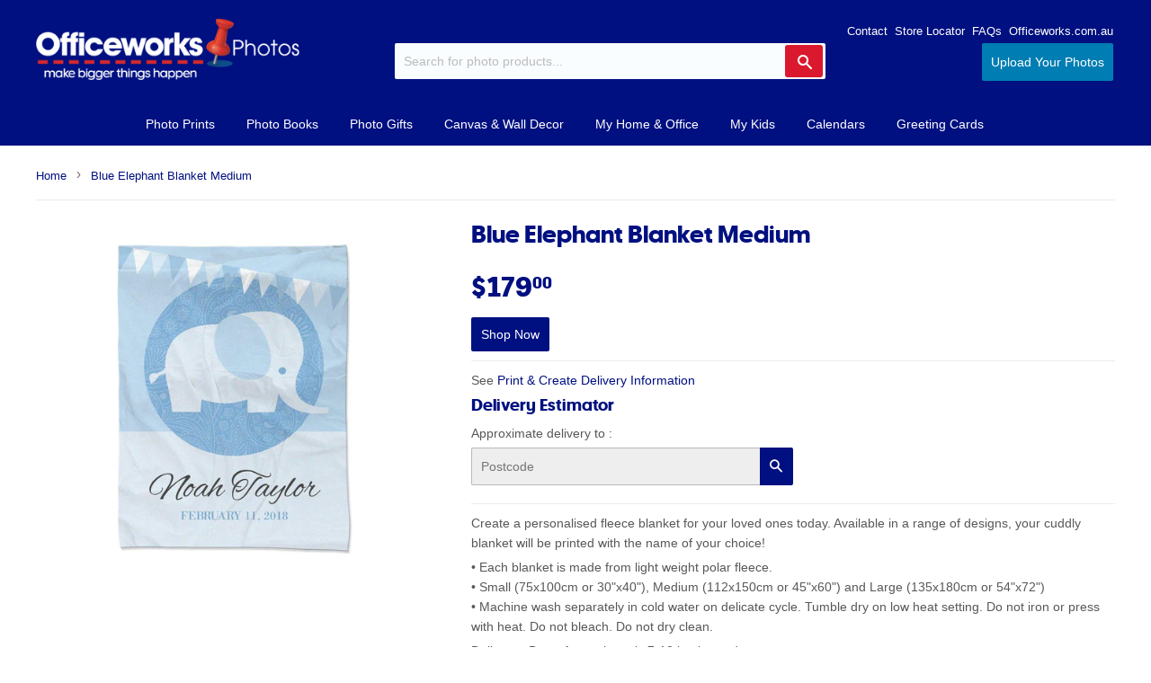

--- FILE ---
content_type: text/html; charset=utf-8
request_url: https://www.officeworksphotos.com.au/products/blue-elephant-blanket-medium
body_size: 34275
content:
<!doctype html>
<!--[if lt IE 7]><html class="no-js lt-ie9 lt-ie8 lt-ie7" lang="en"> <![endif]-->
<!--[if IE 7]><html class="no-js lt-ie9 lt-ie8" lang="en"> <![endif]-->
<!--[if IE 8]><html class="no-js lt-ie9" lang="en"> <![endif]-->
<!--[if IE 9 ]><html class="ie9 no-js"> <![endif]-->
<!--[if (gt IE 9)|!(IE)]><!--> <html class="no-touch no-js" lang="en-AU"> <!--<![endif]-->
<head>
  <meta name="google-site-verification" content="kfJNQ7EuujL8iIU8YDAA9CSNRmsVN1nhbhPqLHTMnbc" />
  <!-- Start Google Analytics -->
  <script>
  (function(i,s,o,g,r,a,m){i['GoogleAnalyticsObject']=r;i[r]=i[r]||function(){
  (i[r].q=i[r].q||[]).push(arguments)},i[r].l=1*new Date();a=s.createElement(o),
  m=s.getElementsByTagName(o)[0];a.async=1;a.src=g;m.parentNode.insertBefore(a,m)
  })(window,document,'script','https://www.google-analytics.com/analytics.js','ga');

  ga('create', 'UA-601294-38', 'auto');
  ga('send', 'pageview');
  </script>
  <!-- End Google Analytics -->
  
  <!-- Global site tag (gtag.js) - Google Analytics -->
  <script>

    ga('create', 'UA-76549432-1', 'auto', {'allowLinker': true});
    ga('require', 'linker');
    ga('linker:autoLink', ['https://www.officeworks.com.au', 'https://www.officeworksphotos.com.au']);

    window.dataLayer = window.dataLayer || [];
    function gtag(){dataLayer.push(arguments);}
    gtag('js', new Date());


    gtag('config', 'UA-601294-38');
  </script>
  
  <script>(function(H){H.className=H.className.replace(/\bno-js\b/,'js')})(document.documentElement)</script>
  <!-- Basic page needs ================================================== -->
  <meta charset="utf-8">
  <meta http-equiv="X-UA-Compatible" content="IE=edge,chrome=1">

  
  <link rel="shortcut icon" href="//www.officeworksphotos.com.au/cdn/shop/files/favicon_180f287b-c126-4259-9300-7cedb680cab6_32x32.png?v=1629072044" type="image/png" />
  

  <!-- Title and description ================================================== -->
  <title>
  Blue Elephant Blanket Medium &ndash; Officeworks Photos
  </title>


  
    <meta name="description" content="Create a personalised fleece blanket for your loved ones today. Available in a range of designs, your cuddly blanket will be printed with the name of your choice! • Each blanket is made from light weight polar fleece. • Small (75x100cm or 30&quot;x40&quot;), Medium (112x150cm or 45&quot;x60&quot;) and Large (135x180cm or 54&quot;x72&quot;) • Machin">
  

  <!-- Product meta ================================================== -->
  <!-- /snippets/social-meta-tags.liquid -->




<meta property="og:site_name" content="Officeworks Photos">
<meta property="og:url" content="https://www.officeworksphotos.com.au/products/blue-elephant-blanket-medium">
<meta property="og:title" content="Blue Elephant Blanket Medium">
<meta property="og:type" content="product">
<meta property="og:description" content="Create a personalised fleece blanket for your loved ones today. Available in a range of designs, your cuddly blanket will be printed with the name of your choice! • Each blanket is made from light weight polar fleece. • Small (75x100cm or 30&quot;x40&quot;), Medium (112x150cm or 45&quot;x60&quot;) and Large (135x180cm or 54&quot;x72&quot;) • Machin">

  <meta property="og:price:amount" content="179.00">
  <meta property="og:price:currency" content="AUD">

<meta property="og:image" content="http://www.officeworksphotos.com.au/cdn/shop/products/102688_037caffd-8234-47a5-8ec9-d367f2a37b39_1200x1200.jpg?v=1533772359">
<meta property="og:image:secure_url" content="https://www.officeworksphotos.com.au/cdn/shop/products/102688_037caffd-8234-47a5-8ec9-d367f2a37b39_1200x1200.jpg?v=1533772359">


<meta name="twitter:card" content="summary_large_image">
<meta name="twitter:title" content="Blue Elephant Blanket Medium">
<meta name="twitter:description" content="Create a personalised fleece blanket for your loved ones today. Available in a range of designs, your cuddly blanket will be printed with the name of your choice! • Each blanket is made from light weight polar fleece. • Small (75x100cm or 30&quot;x40&quot;), Medium (112x150cm or 45&quot;x60&quot;) and Large (135x180cm or 54&quot;x72&quot;) • Machin">


  <!-- Helpers ================================================== -->
  <link rel="canonical" href="https://www.officeworksphotos.com.au/products/blue-elephant-blanket-medium">
  <meta name="viewport" content="width=device-width,initial-scale=1">

  <!-- CSS ================================================== -->
  <link href="//www.officeworksphotos.com.au/cdn/shop/t/18/assets/theme.scss.css?v=165704247246763802601767572995" rel="stylesheet" type="text/css" media="all" />
  <link href="//www.officeworksphotos.com.au/cdn/shop/t/18/assets/custom.css?v=112231008123654855261767566290" rel="stylesheet" type="text/css" media="all" />
  <!-- <link href="//www.officeworksphotos.com.au/cdn/shop/t/18/assets/ow-webui-kit.css?v=173362138454961650441767566290" rel="stylesheet" type="text/css" media="all" /> -->
  




  <!-- Header hook for plugins ================================================== -->
  <script>window.performance && window.performance.mark && window.performance.mark('shopify.content_for_header.start');</script><meta name="google-site-verification" content="YDgPbFqYPC2dgjy_688w1oc-WmDy0aOYvMpkzXhvyLI">
<meta id="shopify-digital-wallet" name="shopify-digital-wallet" content="/9416245306/digital_wallets/dialog">
<link rel="alternate" type="application/json+oembed" href="https://www.officeworksphotos.com.au/products/blue-elephant-blanket-medium.oembed">
<script async="async" src="/checkouts/internal/preloads.js?locale=en-AU"></script>
<script id="shopify-features" type="application/json">{"accessToken":"6cc06c3911afc1c8d9b0455dfb086d77","betas":["rich-media-storefront-analytics"],"domain":"www.officeworksphotos.com.au","predictiveSearch":true,"shopId":9416245306,"locale":"en"}</script>
<script>var Shopify = Shopify || {};
Shopify.shop = "officeworksphotos.myshopify.com";
Shopify.locale = "en-AU";
Shopify.currency = {"active":"AUD","rate":"1.0"};
Shopify.country = "AU";
Shopify.theme = {"name":"260105 Remove Imagine Price API","id":142092533834,"schema_name":"Supply","schema_version":"3.3.1","theme_store_id":null,"role":"main"};
Shopify.theme.handle = "null";
Shopify.theme.style = {"id":null,"handle":null};
Shopify.cdnHost = "www.officeworksphotos.com.au/cdn";
Shopify.routes = Shopify.routes || {};
Shopify.routes.root = "/";</script>
<script type="module">!function(o){(o.Shopify=o.Shopify||{}).modules=!0}(window);</script>
<script>!function(o){function n(){var o=[];function n(){o.push(Array.prototype.slice.apply(arguments))}return n.q=o,n}var t=o.Shopify=o.Shopify||{};t.loadFeatures=n(),t.autoloadFeatures=n()}(window);</script>
<script id="shop-js-analytics" type="application/json">{"pageType":"product"}</script>
<script defer="defer" async type="module" src="//www.officeworksphotos.com.au/cdn/shopifycloud/shop-js/modules/v2/client.init-shop-cart-sync_C5BV16lS.en.esm.js"></script>
<script defer="defer" async type="module" src="//www.officeworksphotos.com.au/cdn/shopifycloud/shop-js/modules/v2/chunk.common_CygWptCX.esm.js"></script>
<script type="module">
  await import("//www.officeworksphotos.com.au/cdn/shopifycloud/shop-js/modules/v2/client.init-shop-cart-sync_C5BV16lS.en.esm.js");
await import("//www.officeworksphotos.com.au/cdn/shopifycloud/shop-js/modules/v2/chunk.common_CygWptCX.esm.js");

  window.Shopify.SignInWithShop?.initShopCartSync?.({"fedCMEnabled":true,"windoidEnabled":true});

</script>
<script>(function() {
  var isLoaded = false;
  function asyncLoad() {
    if (isLoaded) return;
    isLoaded = true;
    var urls = ["\/\/cdn.secomapp.com\/bannerslider\/scripts\/officeworksphotos.20180911075430.scripttag.js?shop=officeworksphotos.myshopify.com"];
    for (var i = 0; i < urls.length; i++) {
      var s = document.createElement('script');
      s.type = 'text/javascript';
      s.async = true;
      s.src = urls[i];
      var x = document.getElementsByTagName('script')[0];
      x.parentNode.insertBefore(s, x);
    }
  };
  if(window.attachEvent) {
    window.attachEvent('onload', asyncLoad);
  } else {
    window.addEventListener('load', asyncLoad, false);
  }
})();</script>
<script id="__st">var __st={"a":9416245306,"offset":39600,"reqid":"d784299e-88bc-4fe9-a2ac-bacf8105eaa0-1768798352","pageurl":"www.officeworksphotos.com.au\/products\/blue-elephant-blanket-medium","u":"3aa0a756faa2","p":"product","rtyp":"product","rid":1803410735162};</script>
<script>window.ShopifyPaypalV4VisibilityTracking = true;</script>
<script id="captcha-bootstrap">!function(){'use strict';const t='contact',e='account',n='new_comment',o=[[t,t],['blogs',n],['comments',n],[t,'customer']],c=[[e,'customer_login'],[e,'guest_login'],[e,'recover_customer_password'],[e,'create_customer']],r=t=>t.map((([t,e])=>`form[action*='/${t}']:not([data-nocaptcha='true']) input[name='form_type'][value='${e}']`)).join(','),a=t=>()=>t?[...document.querySelectorAll(t)].map((t=>t.form)):[];function s(){const t=[...o],e=r(t);return a(e)}const i='password',u='form_key',d=['recaptcha-v3-token','g-recaptcha-response','h-captcha-response',i],f=()=>{try{return window.sessionStorage}catch{return}},m='__shopify_v',_=t=>t.elements[u];function p(t,e,n=!1){try{const o=window.sessionStorage,c=JSON.parse(o.getItem(e)),{data:r}=function(t){const{data:e,action:n}=t;return t[m]||n?{data:e,action:n}:{data:t,action:n}}(c);for(const[e,n]of Object.entries(r))t.elements[e]&&(t.elements[e].value=n);n&&o.removeItem(e)}catch(o){console.error('form repopulation failed',{error:o})}}const l='form_type',E='cptcha';function T(t){t.dataset[E]=!0}const w=window,h=w.document,L='Shopify',v='ce_forms',y='captcha';let A=!1;((t,e)=>{const n=(g='f06e6c50-85a8-45c8-87d0-21a2b65856fe',I='https://cdn.shopify.com/shopifycloud/storefront-forms-hcaptcha/ce_storefront_forms_captcha_hcaptcha.v1.5.2.iife.js',D={infoText:'Protected by hCaptcha',privacyText:'Privacy',termsText:'Terms'},(t,e,n)=>{const o=w[L][v],c=o.bindForm;if(c)return c(t,g,e,D).then(n);var r;o.q.push([[t,g,e,D],n]),r=I,A||(h.body.append(Object.assign(h.createElement('script'),{id:'captcha-provider',async:!0,src:r})),A=!0)});var g,I,D;w[L]=w[L]||{},w[L][v]=w[L][v]||{},w[L][v].q=[],w[L][y]=w[L][y]||{},w[L][y].protect=function(t,e){n(t,void 0,e),T(t)},Object.freeze(w[L][y]),function(t,e,n,w,h,L){const[v,y,A,g]=function(t,e,n){const i=e?o:[],u=t?c:[],d=[...i,...u],f=r(d),m=r(i),_=r(d.filter((([t,e])=>n.includes(e))));return[a(f),a(m),a(_),s()]}(w,h,L),I=t=>{const e=t.target;return e instanceof HTMLFormElement?e:e&&e.form},D=t=>v().includes(t);t.addEventListener('submit',(t=>{const e=I(t);if(!e)return;const n=D(e)&&!e.dataset.hcaptchaBound&&!e.dataset.recaptchaBound,o=_(e),c=g().includes(e)&&(!o||!o.value);(n||c)&&t.preventDefault(),c&&!n&&(function(t){try{if(!f())return;!function(t){const e=f();if(!e)return;const n=_(t);if(!n)return;const o=n.value;o&&e.removeItem(o)}(t);const e=Array.from(Array(32),(()=>Math.random().toString(36)[2])).join('');!function(t,e){_(t)||t.append(Object.assign(document.createElement('input'),{type:'hidden',name:u})),t.elements[u].value=e}(t,e),function(t,e){const n=f();if(!n)return;const o=[...t.querySelectorAll(`input[type='${i}']`)].map((({name:t})=>t)),c=[...d,...o],r={};for(const[a,s]of new FormData(t).entries())c.includes(a)||(r[a]=s);n.setItem(e,JSON.stringify({[m]:1,action:t.action,data:r}))}(t,e)}catch(e){console.error('failed to persist form',e)}}(e),e.submit())}));const S=(t,e)=>{t&&!t.dataset[E]&&(n(t,e.some((e=>e===t))),T(t))};for(const o of['focusin','change'])t.addEventListener(o,(t=>{const e=I(t);D(e)&&S(e,y())}));const B=e.get('form_key'),M=e.get(l),P=B&&M;t.addEventListener('DOMContentLoaded',(()=>{const t=y();if(P)for(const e of t)e.elements[l].value===M&&p(e,B);[...new Set([...A(),...v().filter((t=>'true'===t.dataset.shopifyCaptcha))])].forEach((e=>S(e,t)))}))}(h,new URLSearchParams(w.location.search),n,t,e,['guest_login'])})(!0,!0)}();</script>
<script integrity="sha256-4kQ18oKyAcykRKYeNunJcIwy7WH5gtpwJnB7kiuLZ1E=" data-source-attribution="shopify.loadfeatures" defer="defer" src="//www.officeworksphotos.com.au/cdn/shopifycloud/storefront/assets/storefront/load_feature-a0a9edcb.js" crossorigin="anonymous"></script>
<script data-source-attribution="shopify.dynamic_checkout.dynamic.init">var Shopify=Shopify||{};Shopify.PaymentButton=Shopify.PaymentButton||{isStorefrontPortableWallets:!0,init:function(){window.Shopify.PaymentButton.init=function(){};var t=document.createElement("script");t.src="https://www.officeworksphotos.com.au/cdn/shopifycloud/portable-wallets/latest/portable-wallets.en.js",t.type="module",document.head.appendChild(t)}};
</script>
<script data-source-attribution="shopify.dynamic_checkout.buyer_consent">
  function portableWalletsHideBuyerConsent(e){var t=document.getElementById("shopify-buyer-consent"),n=document.getElementById("shopify-subscription-policy-button");t&&n&&(t.classList.add("hidden"),t.setAttribute("aria-hidden","true"),n.removeEventListener("click",e))}function portableWalletsShowBuyerConsent(e){var t=document.getElementById("shopify-buyer-consent"),n=document.getElementById("shopify-subscription-policy-button");t&&n&&(t.classList.remove("hidden"),t.removeAttribute("aria-hidden"),n.addEventListener("click",e))}window.Shopify?.PaymentButton&&(window.Shopify.PaymentButton.hideBuyerConsent=portableWalletsHideBuyerConsent,window.Shopify.PaymentButton.showBuyerConsent=portableWalletsShowBuyerConsent);
</script>
<script data-source-attribution="shopify.dynamic_checkout.cart.bootstrap">document.addEventListener("DOMContentLoaded",(function(){function t(){return document.querySelector("shopify-accelerated-checkout-cart, shopify-accelerated-checkout")}if(t())Shopify.PaymentButton.init();else{new MutationObserver((function(e,n){t()&&(Shopify.PaymentButton.init(),n.disconnect())})).observe(document.body,{childList:!0,subtree:!0})}}));
</script>

<script>window.performance && window.performance.mark && window.performance.mark('shopify.content_for_header.end');</script>

  

<!--[if lt IE 9]>
<script src="//cdnjs.cloudflare.com/ajax/libs/html5shiv/3.7.2/html5shiv.min.js" type="text/javascript"></script>
<![endif]-->
<!--[if (lte IE 9) ]><script src="//www.officeworksphotos.com.au/cdn/shop/t/18/assets/match-media.min.js?v=3823" type="text/javascript"></script><![endif]-->


  
  
  

  <script src="//www.officeworksphotos.com.au/cdn/shop/t/18/assets/jquery-2.2.3.min.js?v=58211863146907186831767566290" type="text/javascript"></script>

  <script src="//www.officeworksphotos.com.au/cdn/shop/t/18/assets/imagine.js?v=146904760474266710671767566500" type="text/javascript"></script>

  <!--[if (gt IE 9)|!(IE)]><!--><script src="//www.officeworksphotos.com.au/cdn/shop/t/18/assets/lazysizes.min.js?v=8147953233334221341767566290" async="async"></script><!--<![endif]-->
  <!--[if lte IE 9]><script src="//www.officeworksphotos.com.au/cdn/shop/t/18/assets/lazysizes.min.js?v=8147953233334221341767566290"></script><![endif]-->

  <!--[if (gt IE 9)|!(IE)]><!--><script src="//www.officeworksphotos.com.au/cdn/shop/t/18/assets/vendor.js?v=23204533626406551281767566290" defer="defer"></script><!--<![endif]-->
  <!--[if lte IE 9]><script src="//www.officeworksphotos.com.au/cdn/shop/t/18/assets/vendor.js?v=23204533626406551281767566290"></script><![endif]-->

  <!--[if (gt IE 9)|!(IE)]><!--><script src="//www.officeworksphotos.com.au/cdn/shop/t/18/assets/theme.js?v=14416187652939067301767566290" defer="defer"></script><!--<![endif]-->
  <!--[if lte IE 9]><script src="//www.officeworksphotos.com.au/cdn/shop/t/18/assets/theme.js?v=14416187652939067301767566290"></script><![endif]-->


<!-- Algolia head -->
  <script type="text/template" id="template_algolia_money_format">${{amount}}
</script>
  <script type="text/template" id="template_algolia_autocomplete"><div class="
  aa-columns-container

  [[# with.articles ]] aa-with-articles [[/ with.articles ]]
  [[^ with.articles ]] aa-without-articles [[/ with.articles ]]

  [[# with.collections ]] aa-with-collections [[/ with.collections ]]
  [[^ with.collections ]] aa-without-collections [[/ with.collections ]]

  [[# with.footer ]] aa-with-footer [[/ with.footer ]]
  [[^ with.footer ]] aa-without-footer [[/ with.footer ]]

  [[# with.poweredBy ]] aa-with-powered-by [[/ with.poweredBy ]]
  [[^ with.poweredBy ]] aa-without-powered-by [[/ with.poweredBy ]]

  [[# with.products ]] aa-with-products [[/ with.products ]]
  [[^ with.products ]] aa-without-products [[/ with.products ]]

  [[# with.pages ]] aa-with-pages [[/ with.pages ]]
  [[^ with.pages ]] aa-without-pages [[/ with.pages ]]
">
  <div class="aa-dataset-products aa-right-column"></div>

  <div class="aa-left-column">
    <div class="aa-collections">
      <div class="aa-collections-header">
        Collections
      </div>
      <div class="aa-dataset-collections"></div>
    </div>

    <div class="aa-articles">
      <div class="aa-articles-header">
        Blog posts
      </div>
      <div class="aa-dataset-articles"></div>
    </div>

    <div class="aa-pages">
      <div class="aa-pages-header">
        Pages
      </div>
      <div class="aa-dataset-pages"></div>
    </div>

    <div class="aa-powered-by">
      <a
        class="aa-powered-by-logo"
        href="https://www.algolia.com/?utm_source=shopify&utm_medium=link&utm_campaign=autocomplete-[[ storeName ]]"
      ></a>
    </div>
  </div>
</div>
</script>
  <script type="text/template" id="template_algolia_autocomplete.css">.algolia-autocomplete {
  box-sizing: border-box;

  background: white;
  border: 1px solid #CCC;
  border-top: 2px solid [[ colors.main ]];

  z-index: 10000 !important;

  color: black;

  text-align: left;
}

.aa-dropdown-menu .aa-highlight {
  color: black;
  font-weight: bold;
}

.aa-dropdown-menu .aa-cursor {
  cursor: pointer;
  background: #f8f8f8;
}

/* Resets */
.aa-dropdown-menu div,
.aa-dropdown-menu p,
.aa-dropdown-menu span,
.aa-dropdown-menu a {
  box-sizing: border-box;

  margin: 0;
  padding: 0;

  line-height: 1;
  font-size: initial;
}

/* Links */
.aa-dropdown-menu a,
.aa-dropdown-menu a:hover,
.aa-dropdown-menu a:focus,
.aa-dropdown-menu a:active {
  font-weight: initial;
  font-style: initial;
  text-decoration: initial;

  color: [[ colors.main ]];
}

.aa-dropdown-menu a:hover,
.aa-dropdown-menu a:focus,
.aa-dropdown-menu a:active {
  text-decoration: underline;
}

/* Column layout */
.aa-dropdown-menu .aa-left-column,
.aa-dropdown-menu .aa-right-column {
  position: relative;

  padding: 24px 24px 0 24px;
}

.aa-dropdown-menu-size-xs .aa-left-column,
.aa-dropdown-menu-size-xs .aa-right-column,
.aa-dropdown-menu-size-sm .aa-left-column,
.aa-dropdown-menu-size-sm .aa-right-column {
  padding: 24px 12px 0 12px;
}

.aa-dropdown-menu .aa-with-powered-by .aa-left-column {
  padding-bottom: 48px;
}

.aa-dropdown-menu-size-xs .aa-left-column,
.aa-dropdown-menu-size-sm .aa-left-column {
  padding-top: 0;
  padding-bottom: 32px;
}

.aa-dropdown-menu-size-xs .aa-without-powered-by .aa-left-column,
.aa-dropdown-menu-size-sm .aa-without-powered-by .aa-left-column {
  padding-bottom: 0;
}

.aa-dropdown-menu-size-lg .aa-columns-container {
  direction: rtl;

  width: 100%;

  display: table;
  table-layout: fixed;
}

.aa-dropdown-menu-size-lg .aa-left-column,
.aa-dropdown-menu-size-lg .aa-right-column {
  display: table-cell;
  direction: ltr;
  vertical-align: top;
}

.aa-dropdown-menu-size-lg .aa-left-column {
  width: 30%;
}

.aa-dropdown-menu-size-lg .aa-without-articles.aa-without-collections .aa-left-column {
  display: none;
}

.aa-dropdown-menu-size-lg .aa-without-products .aa-left-column {
  width: 100%;
}

.aa-dropdown-menu-size-lg .aa-right-column {
  width: 70%;
  border-left: 1px solid #ebebeb;

  padding-bottom: 64px;
}

.aa-dropdown-menu-size-lg .aa-without-footer .aa-right-column {
  padding-bottom: 0;
}

.aa-dropdown-menu-size-lg .aa-without-articles.aa-without-collections .aa-right-column {
  width: 100%;
  border-left: none;
}

.aa-dropdown-menu-size-lg .aa-without-products .aa-right-column {
  display: none;
}

/* Products group */
.aa-dropdown-menu .aa-dataset-products .aa-suggestions:after {
  content: '';
  display: block;
  clear: both;
}

.aa-dropdown-menu .aa-without-products .aa-dataset-products {
  display: none;
}

.aa-dropdown-menu .aa-products-empty {
  margin-bottom: 16px;
}

.aa-dropdown-menu .aa-products-empty .aa-no-result {
  color: [[ colors.secondary ]];
}

.aa-dropdown-menu .aa-products-empty .aa-see-all {
  margin-top: 8px;
}

/* Product */
.aa-dropdown-menu .aa-dataset-products .aa-suggestion {
  float: left;

  width: 50%;

  margin-bottom: 16px;
  margin-top: -4px; /* -$v_padding */
}

.aa-dropdown-menu-size-xs .aa-dataset-products .aa-suggestion,
.aa-dropdown-menu-size-sm .aa-dataset-products .aa-suggestion {
  width: 100%;
}

.aa-dropdown-menu .aa-product {
  position: relative;
  min-height: 56px; /* $img_size + 2 * $v_padding */

  padding: 4px 16px; /* $v_padding, $h_padding */
}

.aa-dropdown-menu .aa-product-picture {
  position: absolute;

  width: 48px; /* $img_size */
  height: 48px; /* $img_size */

  top: 4px; /* $v_padding */
  left: 16px; /* $h_padding */

  background-position: center center;
  background-size: contain;
  background-repeat: no-repeat;
}

.aa-dropdown-menu .aa-product-text {
  margin-left: 64px; /* $img_size + $h_padding */
}

.aa-dropdown-menu-size-xs .aa-product {
  padding: 4px;
}

.aa-dropdown-menu-size-xs .aa-product-picture {
  display: none;
}

.aa-dropdown-menu-size-xs .aa-product-text {
  margin: 0;
}

.aa-dropdown-menu .aa-product-info {
  font-size: 0.85em;
  color: [[ colors.secondary ]];
}

.aa-dropdown-menu .aa-product-info .aa-highlight {
  font-size: 1em;
}

.aa-dropdown-menu .aa-product-price {
  color: [[ colors.main ]];
}

.aa-dropdown-menu .aa-product-title,
.aa-dropdown-menu .aa-product-info {
  width: 100%;

  margin-top: -0.4em;

  white-space: nowrap;
  overflow: hidden;
  text-overflow: ellipsis;

  line-height: 1.5;
}

/* Collections, Articles & Pages */
.aa-dropdown-menu .aa-without-collections .aa-collections {
  display: none;
}

.aa-dropdown-menu .aa-without-articles .aa-articles {
  display: none;
}

.aa-dropdown-menu .aa-without-pages .aa-pages {
  display: none;
}

.aa-dropdown-menu .aa-collections,
.aa-dropdown-menu .aa-articles,
.aa-dropdown-menu .aa-pages {
  margin-bottom: 24px;
}

.aa-dropdown-menu .aa-collections-empty .aa-no-result,
.aa-dropdown-menu .aa-articles-empty .aa-no-result,
.aa-dropdown-menu .aa-pages-empty .aa-no-result {
  opacity: 0.7;
}

.aa-dropdown-menu .aa-collections-header,
.aa-dropdown-menu .aa-articles-header,
.aa-dropdown-menu .aa-pages-header {
  margin-bottom: 8px;

  text-transform: uppercase;
  font-weight: bold;
  font-size: 0.8em;

  color: [[ colors.secondary ]];
}

.aa-dropdown-menu .aa-collection,
.aa-dropdown-menu .aa-article,
.aa-dropdown-menu .aa-page {
  padding: 4px;
}

/* Footer */

.aa-dropdown-menu .aa-footer {
  display: block;

  width: 100%;

  position: absolute;
  left: 0;
  bottom: 0;

  padding: 16px 48px;

  background-color: #f8f8f8;
}

.aa-dropdown-menu-size-xs .aa-footer,
.aa-dropdown-menu-size-sm .aa-footer,
.aa-dropdown-menu-size-md .aa-footer {
  display: none;
}

/* Powered By */

.aa-dropdown-menu .aa-without-powered-by .aa-powered-by {
  display: none;
}

.aa-dropdown-menu .aa-powered-by {
  width: 100%;

  position: absolute;
  left: 0;
  bottom: 16px;

  text-align: center;
  font-size: 0.8em;
  color: [[ colors.secondary ]];
}

.aa-dropdown-menu .aa-powered-by-logo {
  display: inline-block;

  width: 142px;
  height: 24px;

  margin-bottom: -6px;

  background-position: center center;
  background-size: contain;
  background-repeat: no-repeat;
  background-image: url([data-uri]);
}
</script>
  <script type="text/template" id="template_algolia_autocomplete_pages_empty"><div class="aa-pages-empty">
  <div class="aa-no-result">
    [[ translations.noPageFound ]]
  </div>
</div>
</script>
  <script type="text/template" id="template_algolia_autocomplete_page"><div class="aa-page">
  <div class="aa-picture" style="background-image: url('[[# helpers.iconImage ]][[/ helpers.iconImage ]]')"></div>
  <div class="aa-text">
    <span class="aa-title">[[& _highlightResult.title.value ]]</span>
  </div>
</div>
</script>
  <script type="text/template" id="template_algolia_autocomplete_collection"><div class="aa-collection">
  <div class="aa-picture" style="background-image: url('[[# helpers.iconImage ]][[/ helpers.iconImage ]]')"></div>
  <div class="aa-text">
    <span class="aa-title">[[& _highlightResult.title.value ]]</span>
  </div>
</div>
</script>
  <script type="text/template" id="template_algolia_autocomplete_collections_empty"><div class="aa-collections-empty">
  <div class="aa-no-result">
    [[ translations.noCollectionFound ]]
  </div>
</div>
</script>
  <script type="text/template" id="template_algolia_autocomplete_article"><div class="aa-article">
  <div class="aa-text">
    <span class="aa-title">[[& _highlightResult.title.value ]]</span>
  </div>
</div>
</script>
  <script type="text/template" id="template_algolia_autocomplete_articles_empty"><div class="aa-articles-empty">
  <div class="aa-no-result">
    No article found
  </div>
</div>
</script>
  <script type="text/template" id="template_algolia_autocomplete_product"><div class="aa-product">
  <div class="aa-product-picture" style="background-image: url('[[# helpers.thumbImage ]][[/ helpers.thumbImage ]]')"></div>
  <div class="aa-product-text">
    <p class="aa-product-title">
      [[# helpers.fullHTMLTitle ]][[/ helpers.fullHTMLTitle ]]
    </p>
    <p class="aa-product-info">
      [[# product_type ]]
        [[& _highlightResult.product_type.value ]]
      [[/ product_type ]]
      [[# vendor ]]
        [[# helpers.by ]] [[& _highlightResult.vendor.value ]] [[/ helpers.by ]]
      [[/ vendor ]]
    </p>
    <p class="aa-product-price">
      [[# helpers.autocompletePrice ]][[/ helpers.autocompletePrice ]]
    </p>
  </div>
</div>
</script>
  <script type="text/template" id="template_algolia_autocomplete_products_empty"><div class="aa-products-empty">
  <p class="aa-no-result">
    [[# helpers.no_result_for ]] "[[ query ]]" [[/ helpers.no_result_for]]
  </p>

  <p class="aa-see-all">
    <a href="/search?q=">
      [[ translations.allProducts ]]
    </a>
  </p>
</div>
</script>
  <script type="text/template" id="template_algolia_autocomplete_footer"><div class="aa-footer">
  [[ translations.allProducts ]]
  <a class="aa-footer-link" href="/search?q=[[ query ]]">
    [[ translations.matching ]]
    <span class="aa-query">
      "[[ query ]]"
    </span>
  </a>
  (<span class="aa-nbhits">[[# helpers.formatNumber ]][[ nbHits ]][[/ helpers.formatNumber ]]</span>)
</div>
</script>
  <script type="text/template" id="template_algolia_instant_search"><div class="ais-page">
  <div class="ais-facets-button">
    Show filters
  </div>
  <div class="ais-facets">
      <div class="ais-current-refined-values-container"></div>
    [[# facets ]]
      <div class="ais-facet-[[ type ]] ais-facet-[[ name ]]"></div>
    [[/ facets ]]
  </div>
  <div class="ais-block">
    <div class="ais-input">
      <div class="ais-input--label">
        [[ translations.search ]]
      </div>
      <div class="ais-search-box-container"></div>
      <div class="ais-input-button">
        <div class="ais-clear-input-icon"></div>
        <a title="Search by Algolia - Click to know more" href="https://www.algolia.com/?utm_source=shopify&utm_medium=link&utm_campaign=instantsearch-[[ storeName ]]">
          <div class="ais-algolia-icon"></div>
        </a>
      </div>
    </div>
    <div class="ais-search-header">
      <div class="ais-stats-container"></div>
      <div class="ais-change-display">
        <span class="ais-change-display-block ais-change-display-selected"><i class="fa fa-th-large"></i></span>
        <span class="ais-change-display-list"><i class="fa fa-th-list"></i></span>
      </div>
      <div class="ais-sort">
        [[ translations.sortBy ]]
        <span class="ais-sort-orders-container"></span>
      </div>
    </div>
    <div class="ais-hits-container ais-results-as-block"></div>
  </div>
  <div class="ais-pagination-container"></div>
</div>
</script>
  <script type="text/template" id="template_algolia_instant_search.css">.ais-page .aa-highlight {
  color: black;
  font-weight: bold;
}

/* Resets */
.ais-page div,
.ais-page p,
.ais-page span,
.ais-page a,
.ais-page ul,
.ais-page li,
.ais-page input {
  box-sizing: border-box;

  margin: 0;
  padding: 0;

  line-height: 1;
  font-size: initial;
}

/* Links */
.ais-page .ais-link,
.ais-page a,
.ais-page a:hover,
.ais-page a:focus,
.ais-page a:active {
  font-weight: initial;
  font-style: initial;
  text-decoration: initial;

  color: [[ colors.main ]];

  cursor: pointer;
}

.ais-page a:hover,
.ais-page a:focus,
.ais-page a:active,
.ais-page .ais-link:hover {
  text-decoration: underline;
}

/* Columns */
.ais-page .ais-facets {
  width: 25%;
  float: left;
  padding-right: 8px;
}

.ais-page .ais-block {
  width: 75%;
  float: right;
  padding-left: 8px;
}

.ais-results-size-xs .ais-page .ais-facets,
.ais-results-size-xs .ais-page .ais-block,
.ais-results-size-sm .ais-page .ais-facets,
.ais-results-size-sm .ais-page .ais-block {
  width: 100%;
  padding-left: 0px;
}

.ais-page .ais-pagination {
  clear: both;
}

/* Refine button */
.ais-page .ais-facets-button {
  display: none;

  margin: 16px 0;
  padding: 8px;

  border: 1px solid #e0e0e0;
  text-align: center;

  cursor: pointer;
}

.ais-results-size-xs .ais-page .ais-facets-button,
.ais-results-size-sm .ais-page .ais-facets-button {
  display: block;
}

.ais-results-size-xs .ais-page .ais-facets,
.ais-results-size-sm .ais-page .ais-facets {
  display: none;
}

.ais-results-size-xs .ais-page .ais-facets__shown,
.ais-results-size-sm .ais-page .ais-facets__shown {
  display: block;
}

/* Facets */
.ais-page .ais-facet {
  border: 1px solid #e0e0e0;

  margin-bottom: 16px;

  color: #636363;
}

.ais-page .ais-facet a,
.ais-page .ais-facet a:hover,
.ais-page .ais-facet a:focus,
.ais-page .ais-facet a:active {
  color: #666;
}

.ais-page .ais-facet--header {
  padding: 6px 8px;

  background: #f4f4f4;

  font-size: 0.95em;
  color: #757575;
  text-transform: uppercase;
}

.ais-page .ais-facet--body {
  padding: 8px;
}

.ais-page .ais-facet--item {
  position: relative;
  width: 100%;

  padding: 6px 50px 6px 0;

  cursor: pointer;
}

.ais-page .ais-facet--label {
  display: inline-block;
  margin-top: -0.15em;
  margin-bottom: -0.15em;

  width: 100%;

  white-space: nowrap;
  overflow: hidden;
  text-overflow: ellipsis;

  cursor: pointer;

  line-height: 1.3;
}

.ais-page .ais-facet--count {
  [[# distinct ]]
    display: none;
  [[/ distinct ]]

  position: absolute;

  top: 6px;
  right: 0px;

  color: [[ colors.secondary ]];
}

.ais-page .ais-facet--active {
  font-weight: bold;
}

.ais-page .ais-facet--active, .ais-page .ais-facet--item:hover {
  margin-left: -8px;
  padding-left: 4px;
  padding-right: 42px;

  border-left: 4px solid [[ colors.main ]];
}

.ais-page .ais-facet--active .ais-facet--count, .ais-page .ais-facet--item:hover .ais-facet--count {
  right: -8px;
}

.ais-page .ais-current-refined-values {
  position: relative;
}

.ais-page .ais-current-refined-values--header {
  padding-right: 72px;
}

.ais-page .ais-current-refined-values--clear-all {
  position: absolute;

  top: 5px;
  right: 8px;
}

.ais-page .ais-current-refined-values--link {
  display: table;

  width: 100%;
  margin: 4px 0;

  border: 1px solid #e0e0e0;

  cursor: pointer;
}

.ais-page .ais-current-refined-values--link:before {
  content: '\2a2f';
  display: table-cell;
  vertical-align: middle;

  width: 0;
  padding: 4px 6px;

  background: #e0e0e0;
}

.ais-page .ais-current-refined-values--link div {
  display: inline;
}

.ais-page .ais-current-refined-values--link > div {
  display: table-cell;
  vertical-align: middle;

  margin-top: -0.15em;
  margin-bottom: -0.15em;
  padding: 4px 6px;

  background: #f4f4f4;

  width: 100%;
  max-width: 1px;

  white-space: nowrap;
  overflow: hidden;
  text-overflow: ellipsis;

  line-height: 1.3;
}

.ais-page .ais-current-refined-values--link:hover {
  text-decoration: none;
}

.ais-page .ais-current-refined-values--link:hover > div {
  text-decoration: line-through;
}

.ais-page .ais-current-refined-values--label {
  font-weight: bold;
}

.ais-page .ais-current-refined-values--count {
  display: none;
}

.ais-page .ais-range-slider--target {
  margin: 16px 16px 24px 16px;
  cursor: pointer;
}

.ais-page .ais-range-slider--tooltip {
  display: none;

  background: transparent;

  font-size: 0.8em;
}

.ais-page .ais-range-slider--connect {
  background: [[ colors.main ]];
}

.ais-page .ais-range-slider--handle {
  border-color: #ccc;
}

.ais-page .ais-range-slider--active .ais-range-slider--tooltip {
  display: block;
}

.ais-page .ais-range-slider--value {
  margin-left: -20px;
  padding-top: 15px;

  font-size: 0.8em;
}

/* Search box */

.ais-page .ais-input {
  display: table;
  width: 100%;

  border: 2px solid [[ colors.main ]];
}

.ais-page .ais-input--label {
  display: table-cell;
  vertical-align: middle;

  width: 0;

  padding: 8px;
  padding-right: 24px;

  white-space: nowrap;
  color: white;
  background: [[ colors.main ]];
}

.ais-results-size-xs .ais-page .ais-input--label {
  display: none;
}

.ais-page .ais-search-box-container {
  display: table-cell;
  width: 100%;
  vertical-align: middle;
}

.ais-page .ais-search-box--input {
  width: 100%;
  padding: 8px 16px 8px 4px;

  border: none;
}

.ais-page .ais-search-box--input::-ms-clear {
  display: none;
  width: 0;
  height: 0;
}

.ais-page .ais-search-box--input,
.ais-page .ais-search-box--input:focus {
  outline: 0;
  box-shadow: none;

  height: 32px;
  padding: 0 8px;
}

.ais-page .ais-input-button {
  display: table-cell;
  vertical-align: middle;

  width: 0;
  padding: 4px 8px;
}

.ais-page .ais-clear-input-icon,
.ais-page .ais-algolia-icon {
  background-size: contain;
  background-position: center center;
  background-repeat: no-repeat;

  cursor: pointer;
}

.ais-page .ais-clear-input-icon {
  display: none;

  width: 16px;
  height: 16px;

  background-image: url('[data-uri]');
}

.ais-page .ais-algolia-icon {
  width: 24px;
  height: 24px;

  background-image: url([data-uri]);
}

/* Search header */
.ais-page .ais-search-header {
  margin: 16px 0 8px 0;
  padding: 0.6em 0.9em 0.4em 0.9em;

  background: #f4f4f4;
  color: [[ colors.secondary ]];
}

.ais-page .ais-search-header:after {
  content: '';
  clear: both;
  display: block;
}

.ais-page .ais-search-header {
  font-size: 0.85em;
}

.ais-page .ais-search-header * {
  font-size: inherit;
  line-height: 1.6;
}

/* Stats */
.ais-page .ais-stats {
  float: left;
}

.ais-page .ais-stats--nb-results {
  font-weight: bold;
}

.ais-results-size-xs .ais-page .ais-stats {
  float: none;
}

/* Display mode */
.ais-page .ais-change-display {
  float: right;

  margin-left: 10px;

  cursor: pointer;
}

.ais-page .ais-change-display-block:hover,
.ais-page .ais-change-display-list:hover,
.ais-page .ais-change-display-selected {
  color: [[ colors.main ]];
}

/* Sort orders */
.ais-page .ais-sort {
  float: right;
}

.ais-results-size-xs .ais-page .ais-sort {
  float: none;
}

.ais-page .ais-sort-by-selector {
  display: inline-block;
  width: auto;
  min-width: 0;
  height: 1.6em;
  min-height: 0;

  padding: 0 0.4em;
  margin: 0;
  margin-top: -0.1em;

  cursor: pointer;
}

/* Hits */
.ais-page .ais-hits:after {
  content: '';
  clear: both;
  display: block;
}

.ais-page .ais-hit-empty {
  margin-top: 60px;
  text-align: center;
}

.ais-page .ais-highlight {
  position: relative;
  z-index: 1;

  font-weight: bold;
}

.ais-page .ais-highlight:before {
  content: '';
  position: absolute;

  z-index: -1;

  width: 100%;
  height: 100%;

  background: [[ colors.main ]];
  opacity: 0.1;
}

.ais-page .ais-hit {
  position: relative;
  float: left;
  margin: 8px 0 16px 0;
  border: 1px solid #e0e0e0;
  cursor: pointer;
}

.ais-page .ais-hit:hover {
  border-color: [[ colors.main ]];
}

.ais-page .ais-hit--details * {
  width: 100%;

  margin-top: -0.15em;
  margin-bottom: -0.15em;

  white-space: nowrap;
  overflow: hidden;
  text-overflow: ellipsis;

  line-height: 1.3;
}

.ais-page .ais-hit--title {
  color: [[ colors.main ]];
}

.ais-page .ais-hit--subtitle {
  font-size: 0.9em;
  color: [[ colors.secondary ]];
}

.ais-page .ais-hit--subtitle * {
  font-size: inherit;
}

.ais-page .ais-hit--price {
  color: [[ colors.main ]];
}

.ais-page .ais-hit--price-striked {
  text-decoration: line-through;
  color: [[ colors.secondary ]];
}

.ais-page .ais-hit--price-striked span {
  color: [[ colors.main ]];
}

.ais-page .ais-hit--price-discount {
  color: [[ colors.secondary ]];
}

.ais-page .ais-hit--cart-button {
  display: inline-block;

  width: auto;
  padding: 8px 16px;
  margin-top: 8px;

  color: [[ colors.secondary ]];
  background: #e0e0e0;

  font-size: 0.9em;
  text-transform: uppercase;
}

.ais-page .ais-hit--cart-button:not(.ais-hit--cart-button__disabled):hover {
  background-color: [[ colors.main ]];
  color: white;
  text-decoration: none;
}

.ais-page .ais-hit--cart-button__disabled {
  background: #ccc;
}

.ais-page .ais-results-as-list .ais-hit {
  padding: 30px 25px; /* $v_padding $h_padding */
  width: 100%;
  min-height: 170px; /* $img_size + 2 * $v_padding */
}

.ais-page .ais-results-as-list .ais-hit--picture {
  position: absolute;
  top: 30px; /* $v_padding */
  left: 25px; /* $h_padding */
  width: 110px; /* $img_size */
  height: 110px; /* $img_size */
  background-position: center center;
  background-size: contain;
  background-repeat: no-repeat;
}

.ais-page .ais-results-as-list .ais-hit--details {
  margin-left: 160px; /* $img_size + 2 * $h_padding */
}

.ais-page .ais-results-as-block .ais-hit {
  padding: 30px 25px; /* $v_padding $h_padding */

  text-align: center;
}

.ais-results-size-xs .ais-page .ais-results-as-block .ais-hit {
  width: 98%;
  margin-left: 2%;
}

.ais-results-size-sm .ais-page .ais-results-as-block .ais-hit,
.ais-results-size-md .ais-page .ais-results-as-block .ais-hit {
  width: 47.5%;
  margin-left: 5%;
}

.ais-results-size-sm .ais-page .ais-results-as-block > div > div:nth-of-type(2n + 1) .ais-hit,
.ais-results-size-md .ais-page .ais-results-as-block > div > div:nth-of-type(2n + 1) .ais-hit {
  margin-left: 0;
}

.ais-results-size-lg .ais-page .ais-results-as-block .ais-hit {
  width: 30%;
  margin-left: 5%;
}

.ais-results-size-lg .ais-page .ais-results-as-block > div > div:nth-of-type(3n + 1) .ais-hit {
  margin-left: 0;
}

.ais-page .ais-results-as-block .ais-hit--picture {
  position: absolute;
  top: 30px; /* $v_padding */
  left: 50%;
  margin-left: -55px; /* -$img_size / 2 */

  width: 110px; /* $img_size */
  height: 110px; /* $img_size */

  background-position: center center;
  background-size: contain;
  background-repeat: no-repeat;
}

.ais-page .ais-results-as-block .ais-hit--details {
  margin-top: 140px; /* $img_size + $v_padding */
}

/* Pagination */
.ais-page .ais-pagination {
  text-align: center;
}

.ais-page .ais-pagination--item {
  display: inline-block;

  width: 32px;
  height: 32px;

  margin: 0px 5px;

  border: 1px solid #e0e0e0;
  border-radius: 2px;

  text-align: center;
}

.ais-page .ais-pagination--active {
  border-color: [[ colors.main ]];
}

.ais-page .ais-pagination--link {
  display: inline-block;

  width: 100%;
  height: 100%;

  padding: 5px 0;

  font-size: 0.9em;
  color: [[ colors.main ]];
}
</script>
  <script type="text/template" id="template_algolia_instant_search_stats">[[# hasNoResults ]]
  [[ translations.noResultFound ]]
[[/ hasNoResults ]]

[[# hasOneResult ]]
  <span class="ais-stats--nb-results">
    [[ translations.oneResultFound ]]
  </span>
[[/ hasOneResult ]]

[[# hasManyResults ]]
  [[# helpers.outOf ]] [[ start ]]-[[ end ]] [[/ helpers.outOf ]]
  <span class="ais-stats--nb-results">
    [[# helpers.formatNumber ]][[ nbHits ]][[/ helpers.formatNumber ]]
    [[ translations.resultsFound ]]
  </span>
[[/ hasManyResults ]]

[[# helpers.in ]] [[ processingTimeS ]][[/ helpers.in ]]
</script>
  <script type="text/template" id="template_algolia_instant_search_facet_item"><label class="[[ cssClasses.label ]]">
  [[# type.disjunctive ]]
    <input type="checkbox" class="[[ cssClasses.checkbox ]]" [[# isRefined ]]checked[[/ isRefined ]]/>
  [[/ type.disjunctive ]]
  [[ name ]]
  <span class="[[ cssClasses.count ]]">
    [[# helpers.formatNumber ]]
      [[ count ]]
    [[/ helpers.formatNumber ]]
  </span>
</label>
</script>
  <script type="text/template" id="template_algolia_instant_search_current_refined_values_item">[[# label ]]
  <div class="ais-current-refined-values--label">[[ label ]]</div>[[^ operator ]]:[[/ operator]]
[[/ label ]]

[[# operator ]]
  [[& displayOperator ]]
  [[# helpers.formatNumber ]][[ name ]][[/ helpers.formatNumber ]]
[[/ operator ]]
[[^ operator ]]
  [[# exclude ]]-[[/ exclude ]][[ name ]]
[[/ operator ]]
</script>
  <script type="text/template" id="template_algolia_instant_search_product"><div class="ais-hit ais-product" data-handle="[[ handle ]]" data-variant-id="[[ objectID ]]" data-distinct="[[ _distinct ]]">
  <div class="ais-hit--picture" style="background-image: url('[[# helpers.mediumImage ]][[/ helpers.mediumImage ]]')"></div>

  <div class="ais-hit--details">
    <p class="ais-hit--title">
      <a href="[[# helpers.instantsearchLink ]][[/ helpers.instantsearchLink ]]" onclick="void(0)" title="[[# helpers.fullTitle ]][[/ helpers.fullTitle ]]">
        [[# helpers.fullHTMLTitle ]][[/ helpers.fullHTMLTitle ]]
      </a>
    </p>
    <p class="ais-hit--subtitle" title="[[ product_type ]][[# vendor ]] by [[ vendor ]][[/ vendor ]]">
      [[& _highlightResult.product_type.value ]]
      [[# vendor ]] by [[& _highlightResult.vendor.value ]][[/ vendor ]]
    </p>
    <p class="ais-hit--price">[[# helpers.instantsearchPrice ]][[/ helpers.instantsearchPrice ]]</p>
    <!-- Extra info examples - Remove the display: none to show them -->
    <p class="ais-hit--info" style="display: none">
      [[# sku ]]
        <span class="algolia-sku">[[& _highlightResult.sku.value ]]</span>
      [[/ sku ]]
      [[# barcode ]]
        <span class="algolia-barcode">[[& _highlightResult.barcode.value ]]</span>
      [[/ barcode ]]
      [[# weight ]]
        <span class="algolia-weight">[[ weight ]]</span>
      [[/ weight ]]
      [[^ taxable ]]
        <span class="algolia-taxable">Tax free</span>
      [[/ taxable ]]
    </p>
    <!-- Tags example - Remove the display: none to show them -->
    <p class="ais-hit--tags" style="display: none">
      [[# _highlightResult.tags ]]
        <span class="ais-hit--tag">[[& value ]]</span>
      [[/ _highlightResult.tags ]]
    </p>
    [[^ _distinct ]]
      <form id="algolia-add-to-cart-[[ objectID ]]" style="display: none;" action="/cart/add" method="post" enctype="multipart/form-data">
        <input type="hidden" name="id" value="[[ objectID ]]" />
      </form>
      <p class="ais-hit--cart">
        [[# can_order ]]
          <span class="ais-hit--cart-button" data-form-id="algolia-add-to-cart-[[ objectID ]]">
            [[ translations.addToCart ]]
          </span>
        [[/ can_order ]]
        [[^ can_order ]]
          <span class="ais-hit--cart-button ais-hit--cart-button__disabled">
            Out of stock
          </span>
        [[/ can_order ]]
      </p>
    [[/ _distinct ]]
  </div>
</div>
</script>
  <script type="text/template" id="template_algolia_instant_search_no_result"><div class="ais-hit-empty">
  <div class="ais-hit-empty--title">[[ translations.noResultFound ]]</div>
  <div class="ais-hit-empty--clears">
    [[# helpers.try_clear_or_change_input ]]
      <a class="ais-hit-empty--clear-filters ais-link"> </a>
      <a class="ais-hit-empty--clear-input ais-link"> </a>
    [[/ helpers.try_clear_or_change_input ]]
  </div>
</div>
</script>
  <link href="//cdn.jsdelivr.net/fontawesome/4.4.0/css/font-awesome.min.css" rel="stylesheet" type="text/css" media="all" />
  <link href="//cdn.jsdelivr.net/instantsearch.js/1/instantsearch.min.css" rel="stylesheet" type="text/css" media="all" />
  <script src="//polyfill-fastly.net/v2/polyfill.min.js" type="text/javascript"></script>
  <script src="//cdn.jsdelivr.net/lodash/3.7.0/lodash.min.js" type="text/javascript"></script>
  <script src="//cdn.jsdelivr.net/jquery/2/jquery.min.js" type="text/javascript"></script>
  <script src="//cdn.jsdelivr.net/hogan.js/3/hogan.min.js" type="text/javascript"></script>
  <script src="//cdn.jsdelivr.net/autocomplete.js/0.24.2/autocomplete.jquery.min.js" type="text/javascript"></script>
  <script src="//cdn.jsdelivr.net/algoliasearch/3/algoliasearch.min.js" type="text/javascript"></script>
  <script src="//cdn.jsdelivr.net/instantsearch.js/1/instantsearch.min.js" type="text/javascript"></script>
  <script src="//www.officeworksphotos.com.au/cdn/shop/t/18/assets/algolia_config.js?v=118240408676138270911767566290" type="text/javascript"></script>
  <script src="//www.officeworksphotos.com.au/cdn/shop/t/18/assets/algolia_translations.js?v=19373482830038159351767566290" type="text/javascript"></script>
  <script src="//www.officeworksphotos.com.au/cdn/shop/t/18/assets/algolia_init.js?v=146381387165791916681767566290" type="text/javascript"></script>
  <script src="//www.officeworksphotos.com.au/cdn/shop/t/18/assets/algolia_helpers.js?v=31687727475882865061767566290" type="text/javascript"></script>
  <script src="//www.officeworksphotos.com.au/cdn/shop/t/18/assets/algolia_autocomplete.js?v=121062175754300739381767566290" type="text/javascript"></script>
  <script src="//www.officeworksphotos.com.au/cdn/shop/t/18/assets/algolia_facets.js?v=177570933696904540721767566290" type="text/javascript"></script>
  <script src="//www.officeworksphotos.com.au/cdn/shop/t/18/assets/algolia_sort_orders.js?v=2675549924911842181767566290" type="text/javascript"></script>
  <script src="//www.officeworksphotos.com.au/cdn/shop/t/18/assets/algolia_instant_search.js?v=138973700904112899151767566290" type="text/javascript"></script>
<!-- /Algolia head -->

<!-- Google tag (gtag.js) -->
<script async src="https://www.googletagmanager.com/gtag/js?id=G-GB25XCJL76"></script>
<script>
  window.dataLayer = window.dataLayer || [];
  function gtag(){dataLayer.push(arguments);}
  gtag('js', new Date());

  gtag('config', 'G-GB25XCJL76');
</script>

  
<link href="https://monorail-edge.shopifysvc.com" rel="dns-prefetch">
<script>(function(){if ("sendBeacon" in navigator && "performance" in window) {try {var session_token_from_headers = performance.getEntriesByType('navigation')[0].serverTiming.find(x => x.name == '_s').description;} catch {var session_token_from_headers = undefined;}var session_cookie_matches = document.cookie.match(/_shopify_s=([^;]*)/);var session_token_from_cookie = session_cookie_matches && session_cookie_matches.length === 2 ? session_cookie_matches[1] : "";var session_token = session_token_from_headers || session_token_from_cookie || "";function handle_abandonment_event(e) {var entries = performance.getEntries().filter(function(entry) {return /monorail-edge.shopifysvc.com/.test(entry.name);});if (!window.abandonment_tracked && entries.length === 0) {window.abandonment_tracked = true;var currentMs = Date.now();var navigation_start = performance.timing.navigationStart;var payload = {shop_id: 9416245306,url: window.location.href,navigation_start,duration: currentMs - navigation_start,session_token,page_type: "product"};window.navigator.sendBeacon("https://monorail-edge.shopifysvc.com/v1/produce", JSON.stringify({schema_id: "online_store_buyer_site_abandonment/1.1",payload: payload,metadata: {event_created_at_ms: currentMs,event_sent_at_ms: currentMs}}));}}window.addEventListener('pagehide', handle_abandonment_event);}}());</script>
<script id="web-pixels-manager-setup">(function e(e,d,r,n,o){if(void 0===o&&(o={}),!Boolean(null===(a=null===(i=window.Shopify)||void 0===i?void 0:i.analytics)||void 0===a?void 0:a.replayQueue)){var i,a;window.Shopify=window.Shopify||{};var t=window.Shopify;t.analytics=t.analytics||{};var s=t.analytics;s.replayQueue=[],s.publish=function(e,d,r){return s.replayQueue.push([e,d,r]),!0};try{self.performance.mark("wpm:start")}catch(e){}var l=function(){var e={modern:/Edge?\/(1{2}[4-9]|1[2-9]\d|[2-9]\d{2}|\d{4,})\.\d+(\.\d+|)|Firefox\/(1{2}[4-9]|1[2-9]\d|[2-9]\d{2}|\d{4,})\.\d+(\.\d+|)|Chrom(ium|e)\/(9{2}|\d{3,})\.\d+(\.\d+|)|(Maci|X1{2}).+ Version\/(15\.\d+|(1[6-9]|[2-9]\d|\d{3,})\.\d+)([,.]\d+|)( \(\w+\)|)( Mobile\/\w+|) Safari\/|Chrome.+OPR\/(9{2}|\d{3,})\.\d+\.\d+|(CPU[ +]OS|iPhone[ +]OS|CPU[ +]iPhone|CPU IPhone OS|CPU iPad OS)[ +]+(15[._]\d+|(1[6-9]|[2-9]\d|\d{3,})[._]\d+)([._]\d+|)|Android:?[ /-](13[3-9]|1[4-9]\d|[2-9]\d{2}|\d{4,})(\.\d+|)(\.\d+|)|Android.+Firefox\/(13[5-9]|1[4-9]\d|[2-9]\d{2}|\d{4,})\.\d+(\.\d+|)|Android.+Chrom(ium|e)\/(13[3-9]|1[4-9]\d|[2-9]\d{2}|\d{4,})\.\d+(\.\d+|)|SamsungBrowser\/([2-9]\d|\d{3,})\.\d+/,legacy:/Edge?\/(1[6-9]|[2-9]\d|\d{3,})\.\d+(\.\d+|)|Firefox\/(5[4-9]|[6-9]\d|\d{3,})\.\d+(\.\d+|)|Chrom(ium|e)\/(5[1-9]|[6-9]\d|\d{3,})\.\d+(\.\d+|)([\d.]+$|.*Safari\/(?![\d.]+ Edge\/[\d.]+$))|(Maci|X1{2}).+ Version\/(10\.\d+|(1[1-9]|[2-9]\d|\d{3,})\.\d+)([,.]\d+|)( \(\w+\)|)( Mobile\/\w+|) Safari\/|Chrome.+OPR\/(3[89]|[4-9]\d|\d{3,})\.\d+\.\d+|(CPU[ +]OS|iPhone[ +]OS|CPU[ +]iPhone|CPU IPhone OS|CPU iPad OS)[ +]+(10[._]\d+|(1[1-9]|[2-9]\d|\d{3,})[._]\d+)([._]\d+|)|Android:?[ /-](13[3-9]|1[4-9]\d|[2-9]\d{2}|\d{4,})(\.\d+|)(\.\d+|)|Mobile Safari.+OPR\/([89]\d|\d{3,})\.\d+\.\d+|Android.+Firefox\/(13[5-9]|1[4-9]\d|[2-9]\d{2}|\d{4,})\.\d+(\.\d+|)|Android.+Chrom(ium|e)\/(13[3-9]|1[4-9]\d|[2-9]\d{2}|\d{4,})\.\d+(\.\d+|)|Android.+(UC? ?Browser|UCWEB|U3)[ /]?(15\.([5-9]|\d{2,})|(1[6-9]|[2-9]\d|\d{3,})\.\d+)\.\d+|SamsungBrowser\/(5\.\d+|([6-9]|\d{2,})\.\d+)|Android.+MQ{2}Browser\/(14(\.(9|\d{2,})|)|(1[5-9]|[2-9]\d|\d{3,})(\.\d+|))(\.\d+|)|K[Aa][Ii]OS\/(3\.\d+|([4-9]|\d{2,})\.\d+)(\.\d+|)/},d=e.modern,r=e.legacy,n=navigator.userAgent;return n.match(d)?"modern":n.match(r)?"legacy":"unknown"}(),u="modern"===l?"modern":"legacy",c=(null!=n?n:{modern:"",legacy:""})[u],f=function(e){return[e.baseUrl,"/wpm","/b",e.hashVersion,"modern"===e.buildTarget?"m":"l",".js"].join("")}({baseUrl:d,hashVersion:r,buildTarget:u}),m=function(e){var d=e.version,r=e.bundleTarget,n=e.surface,o=e.pageUrl,i=e.monorailEndpoint;return{emit:function(e){var a=e.status,t=e.errorMsg,s=(new Date).getTime(),l=JSON.stringify({metadata:{event_sent_at_ms:s},events:[{schema_id:"web_pixels_manager_load/3.1",payload:{version:d,bundle_target:r,page_url:o,status:a,surface:n,error_msg:t},metadata:{event_created_at_ms:s}}]});if(!i)return console&&console.warn&&console.warn("[Web Pixels Manager] No Monorail endpoint provided, skipping logging."),!1;try{return self.navigator.sendBeacon.bind(self.navigator)(i,l)}catch(e){}var u=new XMLHttpRequest;try{return u.open("POST",i,!0),u.setRequestHeader("Content-Type","text/plain"),u.send(l),!0}catch(e){return console&&console.warn&&console.warn("[Web Pixels Manager] Got an unhandled error while logging to Monorail."),!1}}}}({version:r,bundleTarget:l,surface:e.surface,pageUrl:self.location.href,monorailEndpoint:e.monorailEndpoint});try{o.browserTarget=l,function(e){var d=e.src,r=e.async,n=void 0===r||r,o=e.onload,i=e.onerror,a=e.sri,t=e.scriptDataAttributes,s=void 0===t?{}:t,l=document.createElement("script"),u=document.querySelector("head"),c=document.querySelector("body");if(l.async=n,l.src=d,a&&(l.integrity=a,l.crossOrigin="anonymous"),s)for(var f in s)if(Object.prototype.hasOwnProperty.call(s,f))try{l.dataset[f]=s[f]}catch(e){}if(o&&l.addEventListener("load",o),i&&l.addEventListener("error",i),u)u.appendChild(l);else{if(!c)throw new Error("Did not find a head or body element to append the script");c.appendChild(l)}}({src:f,async:!0,onload:function(){if(!function(){var e,d;return Boolean(null===(d=null===(e=window.Shopify)||void 0===e?void 0:e.analytics)||void 0===d?void 0:d.initialized)}()){var d=window.webPixelsManager.init(e)||void 0;if(d){var r=window.Shopify.analytics;r.replayQueue.forEach((function(e){var r=e[0],n=e[1],o=e[2];d.publishCustomEvent(r,n,o)})),r.replayQueue=[],r.publish=d.publishCustomEvent,r.visitor=d.visitor,r.initialized=!0}}},onerror:function(){return m.emit({status:"failed",errorMsg:"".concat(f," has failed to load")})},sri:function(e){var d=/^sha384-[A-Za-z0-9+/=]+$/;return"string"==typeof e&&d.test(e)}(c)?c:"",scriptDataAttributes:o}),m.emit({status:"loading"})}catch(e){m.emit({status:"failed",errorMsg:(null==e?void 0:e.message)||"Unknown error"})}}})({shopId: 9416245306,storefrontBaseUrl: "https://www.officeworksphotos.com.au",extensionsBaseUrl: "https://extensions.shopifycdn.com/cdn/shopifycloud/web-pixels-manager",monorailEndpoint: "https://monorail-edge.shopifysvc.com/unstable/produce_batch",surface: "storefront-renderer",enabledBetaFlags: ["2dca8a86"],webPixelsConfigList: [{"id":"516292682","configuration":"{\"config\":\"{\\\"pixel_id\\\":\\\"G-GB25XCJL76\\\",\\\"gtag_events\\\":[{\\\"type\\\":\\\"begin_checkout\\\",\\\"action_label\\\":\\\"G-GB25XCJL76\\\"},{\\\"type\\\":\\\"search\\\",\\\"action_label\\\":\\\"G-GB25XCJL76\\\"},{\\\"type\\\":\\\"view_item\\\",\\\"action_label\\\":\\\"G-GB25XCJL76\\\"},{\\\"type\\\":\\\"purchase\\\",\\\"action_label\\\":\\\"G-GB25XCJL76\\\"},{\\\"type\\\":\\\"page_view\\\",\\\"action_label\\\":\\\"G-GB25XCJL76\\\"},{\\\"type\\\":\\\"add_payment_info\\\",\\\"action_label\\\":\\\"G-GB25XCJL76\\\"},{\\\"type\\\":\\\"add_to_cart\\\",\\\"action_label\\\":\\\"G-GB25XCJL76\\\"}],\\\"enable_monitoring_mode\\\":false}\"}","eventPayloadVersion":"v1","runtimeContext":"OPEN","scriptVersion":"b2a88bafab3e21179ed38636efcd8a93","type":"APP","apiClientId":1780363,"privacyPurposes":[],"dataSharingAdjustments":{"protectedCustomerApprovalScopes":["read_customer_address","read_customer_email","read_customer_name","read_customer_personal_data","read_customer_phone"]}},{"id":"68452426","eventPayloadVersion":"v1","runtimeContext":"LAX","scriptVersion":"1","type":"CUSTOM","privacyPurposes":["ANALYTICS"],"name":"Google Analytics tag (migrated)"},{"id":"shopify-app-pixel","configuration":"{}","eventPayloadVersion":"v1","runtimeContext":"STRICT","scriptVersion":"0450","apiClientId":"shopify-pixel","type":"APP","privacyPurposes":["ANALYTICS","MARKETING"]},{"id":"shopify-custom-pixel","eventPayloadVersion":"v1","runtimeContext":"LAX","scriptVersion":"0450","apiClientId":"shopify-pixel","type":"CUSTOM","privacyPurposes":["ANALYTICS","MARKETING"]}],isMerchantRequest: false,initData: {"shop":{"name":"Officeworks Photos","paymentSettings":{"currencyCode":"AUD"},"myshopifyDomain":"officeworksphotos.myshopify.com","countryCode":"AU","storefrontUrl":"https:\/\/www.officeworksphotos.com.au"},"customer":null,"cart":null,"checkout":null,"productVariants":[{"price":{"amount":179.0,"currencyCode":"AUD"},"product":{"title":"Blue Elephant Blanket Medium","vendor":"Officeworks Photos","id":"1803410735162","untranslatedTitle":"Blue Elephant Blanket Medium","url":"\/products\/blue-elephant-blanket-medium","type":"Home"},"id":"17473005944890","image":{"src":"\/\/www.officeworksphotos.com.au\/cdn\/shop\/products\/102688_037caffd-8234-47a5-8ec9-d367f2a37b39.jpg?v=1533772359"},"sku":"174876","title":"Default Title","untranslatedTitle":"Default Title"}],"purchasingCompany":null},},"https://www.officeworksphotos.com.au/cdn","fcfee988w5aeb613cpc8e4bc33m6693e112",{"modern":"","legacy":""},{"shopId":"9416245306","storefrontBaseUrl":"https:\/\/www.officeworksphotos.com.au","extensionBaseUrl":"https:\/\/extensions.shopifycdn.com\/cdn\/shopifycloud\/web-pixels-manager","surface":"storefront-renderer","enabledBetaFlags":"[\"2dca8a86\"]","isMerchantRequest":"false","hashVersion":"fcfee988w5aeb613cpc8e4bc33m6693e112","publish":"custom","events":"[[\"page_viewed\",{}],[\"product_viewed\",{\"productVariant\":{\"price\":{\"amount\":179.0,\"currencyCode\":\"AUD\"},\"product\":{\"title\":\"Blue Elephant Blanket Medium\",\"vendor\":\"Officeworks Photos\",\"id\":\"1803410735162\",\"untranslatedTitle\":\"Blue Elephant Blanket Medium\",\"url\":\"\/products\/blue-elephant-blanket-medium\",\"type\":\"Home\"},\"id\":\"17473005944890\",\"image\":{\"src\":\"\/\/www.officeworksphotos.com.au\/cdn\/shop\/products\/102688_037caffd-8234-47a5-8ec9-d367f2a37b39.jpg?v=1533772359\"},\"sku\":\"174876\",\"title\":\"Default Title\",\"untranslatedTitle\":\"Default Title\"}}]]"});</script><script>
  window.ShopifyAnalytics = window.ShopifyAnalytics || {};
  window.ShopifyAnalytics.meta = window.ShopifyAnalytics.meta || {};
  window.ShopifyAnalytics.meta.currency = 'AUD';
  var meta = {"product":{"id":1803410735162,"gid":"gid:\/\/shopify\/Product\/1803410735162","vendor":"Officeworks Photos","type":"Home","handle":"blue-elephant-blanket-medium","variants":[{"id":17473005944890,"price":17900,"name":"Blue Elephant Blanket Medium","public_title":null,"sku":"174876"}],"remote":false},"page":{"pageType":"product","resourceType":"product","resourceId":1803410735162,"requestId":"d784299e-88bc-4fe9-a2ac-bacf8105eaa0-1768798352"}};
  for (var attr in meta) {
    window.ShopifyAnalytics.meta[attr] = meta[attr];
  }
</script>
<script class="analytics">
  (function () {
    var customDocumentWrite = function(content) {
      var jquery = null;

      if (window.jQuery) {
        jquery = window.jQuery;
      } else if (window.Checkout && window.Checkout.$) {
        jquery = window.Checkout.$;
      }

      if (jquery) {
        jquery('body').append(content);
      }
    };

    var hasLoggedConversion = function(token) {
      if (token) {
        return document.cookie.indexOf('loggedConversion=' + token) !== -1;
      }
      return false;
    }

    var setCookieIfConversion = function(token) {
      if (token) {
        var twoMonthsFromNow = new Date(Date.now());
        twoMonthsFromNow.setMonth(twoMonthsFromNow.getMonth() + 2);

        document.cookie = 'loggedConversion=' + token + '; expires=' + twoMonthsFromNow;
      }
    }

    var trekkie = window.ShopifyAnalytics.lib = window.trekkie = window.trekkie || [];
    if (trekkie.integrations) {
      return;
    }
    trekkie.methods = [
      'identify',
      'page',
      'ready',
      'track',
      'trackForm',
      'trackLink'
    ];
    trekkie.factory = function(method) {
      return function() {
        var args = Array.prototype.slice.call(arguments);
        args.unshift(method);
        trekkie.push(args);
        return trekkie;
      };
    };
    for (var i = 0; i < trekkie.methods.length; i++) {
      var key = trekkie.methods[i];
      trekkie[key] = trekkie.factory(key);
    }
    trekkie.load = function(config) {
      trekkie.config = config || {};
      trekkie.config.initialDocumentCookie = document.cookie;
      var first = document.getElementsByTagName('script')[0];
      var script = document.createElement('script');
      script.type = 'text/javascript';
      script.onerror = function(e) {
        var scriptFallback = document.createElement('script');
        scriptFallback.type = 'text/javascript';
        scriptFallback.onerror = function(error) {
                var Monorail = {
      produce: function produce(monorailDomain, schemaId, payload) {
        var currentMs = new Date().getTime();
        var event = {
          schema_id: schemaId,
          payload: payload,
          metadata: {
            event_created_at_ms: currentMs,
            event_sent_at_ms: currentMs
          }
        };
        return Monorail.sendRequest("https://" + monorailDomain + "/v1/produce", JSON.stringify(event));
      },
      sendRequest: function sendRequest(endpointUrl, payload) {
        // Try the sendBeacon API
        if (window && window.navigator && typeof window.navigator.sendBeacon === 'function' && typeof window.Blob === 'function' && !Monorail.isIos12()) {
          var blobData = new window.Blob([payload], {
            type: 'text/plain'
          });

          if (window.navigator.sendBeacon(endpointUrl, blobData)) {
            return true;
          } // sendBeacon was not successful

        } // XHR beacon

        var xhr = new XMLHttpRequest();

        try {
          xhr.open('POST', endpointUrl);
          xhr.setRequestHeader('Content-Type', 'text/plain');
          xhr.send(payload);
        } catch (e) {
          console.log(e);
        }

        return false;
      },
      isIos12: function isIos12() {
        return window.navigator.userAgent.lastIndexOf('iPhone; CPU iPhone OS 12_') !== -1 || window.navigator.userAgent.lastIndexOf('iPad; CPU OS 12_') !== -1;
      }
    };
    Monorail.produce('monorail-edge.shopifysvc.com',
      'trekkie_storefront_load_errors/1.1',
      {shop_id: 9416245306,
      theme_id: 142092533834,
      app_name: "storefront",
      context_url: window.location.href,
      source_url: "//www.officeworksphotos.com.au/cdn/s/trekkie.storefront.cd680fe47e6c39ca5d5df5f0a32d569bc48c0f27.min.js"});

        };
        scriptFallback.async = true;
        scriptFallback.src = '//www.officeworksphotos.com.au/cdn/s/trekkie.storefront.cd680fe47e6c39ca5d5df5f0a32d569bc48c0f27.min.js';
        first.parentNode.insertBefore(scriptFallback, first);
      };
      script.async = true;
      script.src = '//www.officeworksphotos.com.au/cdn/s/trekkie.storefront.cd680fe47e6c39ca5d5df5f0a32d569bc48c0f27.min.js';
      first.parentNode.insertBefore(script, first);
    };
    trekkie.load(
      {"Trekkie":{"appName":"storefront","development":false,"defaultAttributes":{"shopId":9416245306,"isMerchantRequest":null,"themeId":142092533834,"themeCityHash":"1983320301313769014","contentLanguage":"en-AU","currency":"AUD","eventMetadataId":"739fd1f0-4cb6-4d25-abcc-2e4cf3b870fd"},"isServerSideCookieWritingEnabled":true,"monorailRegion":"shop_domain","enabledBetaFlags":["65f19447"]},"Session Attribution":{},"S2S":{"facebookCapiEnabled":false,"source":"trekkie-storefront-renderer","apiClientId":580111}}
    );

    var loaded = false;
    trekkie.ready(function() {
      if (loaded) return;
      loaded = true;

      window.ShopifyAnalytics.lib = window.trekkie;

      var originalDocumentWrite = document.write;
      document.write = customDocumentWrite;
      try { window.ShopifyAnalytics.merchantGoogleAnalytics.call(this); } catch(error) {};
      document.write = originalDocumentWrite;

      window.ShopifyAnalytics.lib.page(null,{"pageType":"product","resourceType":"product","resourceId":1803410735162,"requestId":"d784299e-88bc-4fe9-a2ac-bacf8105eaa0-1768798352","shopifyEmitted":true});

      var match = window.location.pathname.match(/checkouts\/(.+)\/(thank_you|post_purchase)/)
      var token = match? match[1]: undefined;
      if (!hasLoggedConversion(token)) {
        setCookieIfConversion(token);
        window.ShopifyAnalytics.lib.track("Viewed Product",{"currency":"AUD","variantId":17473005944890,"productId":1803410735162,"productGid":"gid:\/\/shopify\/Product\/1803410735162","name":"Blue Elephant Blanket Medium","price":"179.00","sku":"174876","brand":"Officeworks Photos","variant":null,"category":"Home","nonInteraction":true,"remote":false},undefined,undefined,{"shopifyEmitted":true});
      window.ShopifyAnalytics.lib.track("monorail:\/\/trekkie_storefront_viewed_product\/1.1",{"currency":"AUD","variantId":17473005944890,"productId":1803410735162,"productGid":"gid:\/\/shopify\/Product\/1803410735162","name":"Blue Elephant Blanket Medium","price":"179.00","sku":"174876","brand":"Officeworks Photos","variant":null,"category":"Home","nonInteraction":true,"remote":false,"referer":"https:\/\/www.officeworksphotos.com.au\/products\/blue-elephant-blanket-medium"});
      }
    });


        var eventsListenerScript = document.createElement('script');
        eventsListenerScript.async = true;
        eventsListenerScript.src = "//www.officeworksphotos.com.au/cdn/shopifycloud/storefront/assets/shop_events_listener-3da45d37.js";
        document.getElementsByTagName('head')[0].appendChild(eventsListenerScript);

})();</script>
  <script>
  if (!window.ga || (window.ga && typeof window.ga !== 'function')) {
    window.ga = function ga() {
      (window.ga.q = window.ga.q || []).push(arguments);
      if (window.Shopify && window.Shopify.analytics && typeof window.Shopify.analytics.publish === 'function') {
        window.Shopify.analytics.publish("ga_stub_called", {}, {sendTo: "google_osp_migration"});
      }
      console.error("Shopify's Google Analytics stub called with:", Array.from(arguments), "\nSee https://help.shopify.com/manual/promoting-marketing/pixels/pixel-migration#google for more information.");
    };
    if (window.Shopify && window.Shopify.analytics && typeof window.Shopify.analytics.publish === 'function') {
      window.Shopify.analytics.publish("ga_stub_initialized", {}, {sendTo: "google_osp_migration"});
    }
  }
</script>
<script
  defer
  src="https://www.officeworksphotos.com.au/cdn/shopifycloud/perf-kit/shopify-perf-kit-3.0.4.min.js"
  data-application="storefront-renderer"
  data-shop-id="9416245306"
  data-render-region="gcp-us-central1"
  data-page-type="product"
  data-theme-instance-id="142092533834"
  data-theme-name="Supply"
  data-theme-version="3.3.1"
  data-monorail-region="shop_domain"
  data-resource-timing-sampling-rate="10"
  data-shs="true"
  data-shs-beacon="true"
  data-shs-export-with-fetch="true"
  data-shs-logs-sample-rate="1"
  data-shs-beacon-endpoint="https://www.officeworksphotos.com.au/api/collect"
></script>
</head>

<body id="blue-elephant-blanket-medium" class="template-product" >
  <div id="shopify-section-announcement-bar" class="shopify-section announcement-section">

<style>
  
</style>

</div>
  <div id="shopify-section-header" class="shopify-section header-section"><header class="site-header" role="banner" data-section-id="header" data-section-type="header-section">
  <div class="wrapper">

    <div class="grid--full">
      <div class="grid-item large--one-third">
        
          <div class="h1 header-logo" itemscope itemtype="http://schema.org/Organization">
        
          
          

          <a href="/" itemprop="url">
            <div class="lazyload__image-wrapper no-js header-logo__image" style="max-width:300px;">
              <div style="padding-top:28.093645484949835%;">
                <img class="lazyload js"
                  data-src="//www.officeworksphotos.com.au/cdn/shop/files/OW-Logo-photos_copy1_{width}x.png?v=1613547330"
                  data-widths="[180, 360, 540, 720, 900, 1080, 1296, 1512, 1728, 2048]"
                  data-aspectratio="3.5595238095238093"
                  data-sizes="auto"
                  alt="Officeworks Photos"
                  style="width:300px;">
              </div>
            </div>
            <noscript>
              
              <img src="//www.officeworksphotos.com.au/cdn/shop/files/OW-Logo-photos_copy1_300x.png?v=1613547330"
                srcset="//www.officeworksphotos.com.au/cdn/shop/files/OW-Logo-photos_copy1_300x.png?v=1613547330 1x, //www.officeworksphotos.com.au/cdn/shop/files/OW-Logo-photos_copy1_300x@2x.png?v=1613547330 2x"
                alt="Officeworks Photos"
                itemprop="logo"
                style="max-width:300px;">
            </noscript>
          </a>
          
        
          </div>
        
      </div>

      <div class="grid-item large--two-thirds text-center large--text-right">
        
          <div class="site-header--text-links">
            
            <ul class="header-links inline-list">
              
              <li><a href="https://www.officeworks.com.au/contact-us" target = "_blank">Contact</a></li>
              
              <li><a href="https://www.officeworks.com.au/shop/officeworks/storelocator" target = "_blank">Store Locator</a></li>
              
              <li><a href="/pages/frequently-asked-questions" target = "_blank">FAQs</a></li>
              
              <li><a href="https://www.officeworks.com.au" target = "_blank">Officeworks.com.au</a></li>
              
            </ul>
            
          </div>

          <br class="medium-down--hide">
        

        <form action="/search" method="get" class="search-bar" role="search">
  <input type="hidden" name="type" value="product">

  <input type="search" name="q" value="" placeholder="Search for photo products..." aria-label="Search for photo products...">
  <button type="submit" class="search-bar--submit icon-fallback-text">
    <span class="icon icon-search" aria-hidden="true"></span>
    <span class="fallback-text">Search</span>
  </button>
</form>


        <a href="#" onclick="fullWin();" class="header-cart-btn" style="background-color:#007DB3;color:#fff;">
          Upload Your Photos
        </a>
      </div>
    </div>

  </div>
</header>

<div id="mobileNavBar">
  <div class="display-table-cell">
    <button class="menu-toggle mobileNavBar-link" aria-controls="navBar" aria-expanded="false"><span class="icon icon-hamburger" aria-hidden="true"></span>Menu</button>
  </div>
  <div class="display-table-cell">
    <a href="#"  onclick="fullWin();" class="mobileNavBar-link" style="text-align: right;">
      <span class="icon icon-cart"></span>
      Login/Register <span class="cart-count hidden-count">0</span>
    </a>
  </div>
</div>

<nav class="nav-bar" id="navBar" role="navigation">
    <form action="/search" method="get" class="search-bar" role="search">
  <input type="hidden" name="type" value="product">

  <input type="search" name="q" value="" placeholder="Search for photo products..." aria-label="Search for photo products...">
  <button type="submit" class="search-bar--submit icon-fallback-text">
    <span class="icon icon-search" aria-hidden="true"></span>
    <span class="fallback-text">Search</span>
  </button>
</form>

    <ul class="mobile-nav" id="MobileNav">
  
  <li class="large--hide">
    <a href="/">Home</a>
  </li>
  
  
    
      
      <li 
        class="mobile-nav--has-dropdown "
        aria-haspopup="true">
        <a
          href="/collections/photo-prints"
          class="mobile-nav--link"
          data-meganav-type="parent"
          aria-controls="MenuParent-1"
          aria-expanded="false"
          >
            Photo Prints
            <span class="icon icon-arrow-down" aria-hidden="true"></span>
        </a>
        <ul
          id="MenuParent-1"
          class="mobile-nav--dropdown "
          data-meganav-dropdown>
          
            
              <li>
                <a
                  href="/collections/digital-prints"
                  class="mobile-nav--link"
                  data-meganav-type="child"
                  >
                    Digital Prints
                </a>
              </li>
            
          
            
              <li>
                <a
                  href="/collections/photo-print-frame-combo"
                  class="mobile-nav--link"
                  data-meganav-type="child"
                  >
                    Digital Print &amp; Frame Combo
                </a>
              </li>
            
          
            
              <li>
                <a
                  href="/collections/posters-panoramic-prints"
                  class="mobile-nav--link"
                  data-meganav-type="child"
                  >
                    Posters
                </a>
              </li>
            
          
            
              <li>
                <a
                  href="/collections/sticky-prints"
                  class="mobile-nav--link"
                  data-meganav-type="child"
                  >
                    Sticky Prints
                </a>
              </li>
            
          
        </ul>
      </li>
    
  
    
      
      <li 
        class="mobile-nav--has-dropdown "
        aria-haspopup="true">
        <a
          href="/collections/photo-books"
          class="mobile-nav--link"
          data-meganav-type="parent"
          aria-controls="MenuParent-2"
          aria-expanded="false"
          >
            Photo Books
            <span class="icon icon-arrow-down" aria-hidden="true"></span>
        </a>
        <ul
          id="MenuParent-2"
          class="mobile-nav--dropdown mobile-nav--has-grandchildren"
          data-meganav-dropdown>
          
            
            
              <li
                class="mobile-nav--has-dropdown mobile-nav--has-dropdown-grandchild "
                aria-haspopup="true">
                <a
                  href="/collections/personalised-cover-photo-books"
                  class="mobile-nav--link"
                  aria-controls="MenuChildren-2-1"
                  data-meganav-type="parent"
                  >
                    Personalised Cover Photo Books
                    <span class="icon icon-arrow-down" aria-hidden="true"></span>
                </a>
                <ul
                  id="MenuChildren-2-1"
                  class="mobile-nav--dropdown-grandchild"
                  data-meganav-dropdown>
                  
                    <li>
                      <a 
                        href="/collections/personalised-soft-cover-books"
                        class="mobile-nav--link"
                        data-meganav-type="child"
                        >
                          Personalised Soft Cover Photo Books
                        </a>
                    </li>
                  
                    <li>
                      <a 
                        href="/collections/personalised-hard-cover-books"
                        class="mobile-nav--link"
                        data-meganav-type="child"
                        >
                          Personalised Hard Cover Photo Book
                        </a>
                    </li>
                  
                </ul>
              </li>
            
          
            
              <li>
                <a
                  href="/collections/standard-hard-cover-photo-books"
                  class="mobile-nav--link"
                  data-meganav-type="child"
                  >
                    Standard Hard Cover Photo Books
                </a>
              </li>
            
          
            
              <li>
                <a
                  href="/collections/premium-padded-photo-books"
                  class="mobile-nav--link"
                  data-meganav-type="child"
                  >
                    Premium Padded Photo Books
                </a>
              </li>
            
          
            
              <li>
                <a
                  href="/collections/premium-layflat-photo-books-1"
                  class="mobile-nav--link"
                  data-meganav-type="child"
                  >
                    Premium Layflat Photo Books
                </a>
              </li>
            
          
        </ul>
      </li>
    
  
    
      
      <li 
        class="mobile-nav--has-dropdown "
        aria-haspopup="true">
        <a
          href="/collections/photo-gifts"
          class="mobile-nav--link"
          data-meganav-type="parent"
          aria-controls="MenuParent-3"
          aria-expanded="false"
          >
            Photo Gifts
            <span class="icon icon-arrow-down" aria-hidden="true"></span>
        </a>
        <ul
          id="MenuParent-3"
          class="mobile-nav--dropdown "
          data-meganav-dropdown>
          
            
              <li>
                <a
                  href="/collections/glassware"
                  class="mobile-nav--link"
                  data-meganav-type="child"
                  >
                    Glassware
                </a>
              </li>
            
          
            
              <li>
                <a
                  href="/collections/mugs-drinkware"
                  class="mobile-nav--link"
                  data-meganav-type="child"
                  >
                    Mugs &amp; Drinkware
                </a>
              </li>
            
          
            
              <li>
                <a
                  href="/collections/photo-tiles"
                  class="mobile-nav--link"
                  data-meganav-type="child"
                  >
                    Photo Tiles
                </a>
              </li>
            
          
            
              <li>
                <a
                  href="/collections/photo-blankets-cushion-covers"
                  class="mobile-nav--link"
                  data-meganav-type="child"
                  >
                    Photo Blankets &amp; Cushion Covers
                </a>
              </li>
            
          
            
              <li>
                <a
                  href="/collections/apparel-accessories"
                  class="mobile-nav--link"
                  data-meganav-type="child"
                  >
                    Apparel &amp; Accessories
                </a>
              </li>
            
          
            
              <li>
                <a
                  href="/collections/keyrings-bag-tags"
                  class="mobile-nav--link"
                  data-meganav-type="child"
                  >
                    Keyrings &amp; Bag Tags
                </a>
              </li>
            
          
            
              <li>
                <a
                  href="/collections/stationery-office-supplies"
                  class="mobile-nav--link"
                  data-meganav-type="child"
                  >
                    Home, Office &amp; Stationery Supplies
                </a>
              </li>
            
          
            
              <li>
                <a
                  href="/collections/toys-games"
                  class="mobile-nav--link"
                  data-meganav-type="child"
                  >
                    Toys &amp; Games
                </a>
              </li>
            
          
            
              <li>
                <a
                  href="/collections/decorative"
                  class="mobile-nav--link"
                  data-meganav-type="child"
                  >
                    Decorative
                </a>
              </li>
            
          
            
              <li>
                <a
                  href="/collections/photo-flexi-magnet"
                  class="mobile-nav--link"
                  data-meganav-type="child"
                  >
                    Photo Flexi Magnet
                </a>
              </li>
            
          
            
              <li>
                <a
                  href="/collections/fridge-magnets"
                  class="mobile-nav--link"
                  data-meganav-type="child"
                  >
                    Fridge Magnets
                </a>
              </li>
            
          
            
              <li>
                <a
                  href="/collections/retro-prints"
                  class="mobile-nav--link"
                  data-meganav-type="child"
                  >
                    Retro Prints
                </a>
              </li>
            
          
            
              <li>
                <a
                  href="/collections/photo-strips"
                  class="mobile-nav--link"
                  data-meganav-type="child"
                  >
                    Photo Strips
                </a>
              </li>
            
          
            
              <li>
                <a
                  href="/collections/photo-stickers"
                  class="mobile-nav--link"
                  data-meganav-type="child"
                  >
                    Photo Stickers
                </a>
              </li>
            
          
        </ul>
      </li>
    
  
    
      
      <li 
        class="mobile-nav--has-dropdown "
        aria-haspopup="true">
        <a
          href="/collections/canvas"
          class="mobile-nav--link"
          data-meganav-type="parent"
          aria-controls="MenuParent-4"
          aria-expanded="false"
          >
            Canvas &amp; Wall Decor
            <span class="icon icon-arrow-down" aria-hidden="true"></span>
        </a>
        <ul
          id="MenuParent-4"
          class="mobile-nav--dropdown mobile-nav--has-grandchildren"
          data-meganav-dropdown>
          
            
              <li>
                <a
                  href="/collections/wall-decor"
                  class="mobile-nav--link"
                  data-meganav-type="child"
                  >
                    Wall Decor
                </a>
              </li>
            
          
            
            
              <li
                class="mobile-nav--has-dropdown mobile-nav--has-dropdown-grandchild "
                aria-haspopup="true">
                <a
                  href="/collections/gallery-wrapped-canvas-prints"
                  class="mobile-nav--link"
                  aria-controls="MenuChildren-4-2"
                  data-meganav-type="parent"
                  >
                    Gallery Wrapped Canvas Prints
                    <span class="icon icon-arrow-down" aria-hidden="true"></span>
                </a>
                <ul
                  id="MenuChildren-4-2"
                  class="mobile-nav--dropdown-grandchild"
                  data-meganav-dropdown>
                  
                    <li>
                      <a 
                        href="/collections/rectangle-canvas-prints"
                        class="mobile-nav--link"
                        data-meganav-type="child"
                        >
                          Rectangle Canvas Prints
                        </a>
                    </li>
                  
                    <li>
                      <a 
                        href="/collections/square-canvas-prints"
                        class="mobile-nav--link"
                        data-meganav-type="child"
                        >
                          Square Canvas Prints
                        </a>
                    </li>
                  
                    <li>
                      <a 
                        href="/collections/panoramic-canvas-prints"
                        class="mobile-nav--link"
                        data-meganav-type="child"
                        >
                          Panoramic Canvas Prints
                        </a>
                    </li>
                  
                </ul>
              </li>
            
          
            
            
              <li
                class="mobile-nav--has-dropdown mobile-nav--has-dropdown-grandchild "
                aria-haspopup="true">
                <a
                  href="/collections/metal-prints"
                  class="mobile-nav--link"
                  aria-controls="MenuChildren-4-3"
                  data-meganav-type="parent"
                  >
                    Metal Prints
                    <span class="icon icon-arrow-down" aria-hidden="true"></span>
                </a>
                <ul
                  id="MenuChildren-4-3"
                  class="mobile-nav--dropdown-grandchild"
                  data-meganav-dropdown>
                  
                    <li>
                      <a 
                        href="/collections/rectangle-metal-prints"
                        class="mobile-nav--link"
                        data-meganav-type="child"
                        >
                          Rectangle Metal Prints
                        </a>
                    </li>
                  
                    <li>
                      <a 
                        href="/collections/square-metal-prints"
                        class="mobile-nav--link"
                        data-meganav-type="child"
                        >
                          Square Metal Prints
                        </a>
                    </li>
                  
                    <li>
                      <a 
                        href="/collections/panoramic-metal-prints"
                        class="mobile-nav--link"
                        data-meganav-type="child"
                        >
                          Panoramic Metal Prints
                        </a>
                    </li>
                  
                    <li>
                      <a 
                        href="/collections/round-metal-prints"
                        class="mobile-nav--link"
                        data-meganav-type="child"
                        >
                          Round Metal Prints
                        </a>
                    </li>
                  
                </ul>
              </li>
            
          
            
            
              <li
                class="mobile-nav--has-dropdown mobile-nav--has-dropdown-grandchild "
                aria-haspopup="true">
                <a
                  href="/collections/glass-prints"
                  class="mobile-nav--link"
                  aria-controls="MenuChildren-4-4"
                  data-meganav-type="parent"
                  >
                    Glass Prints
                    <span class="icon icon-arrow-down" aria-hidden="true"></span>
                </a>
                <ul
                  id="MenuChildren-4-4"
                  class="mobile-nav--dropdown-grandchild"
                  data-meganav-dropdown>
                  
                    <li>
                      <a 
                        href="/collections/rectangle-glass-prints"
                        class="mobile-nav--link"
                        data-meganav-type="child"
                        >
                          Rectangle Glass Prints
                        </a>
                    </li>
                  
                    <li>
                      <a 
                        href="/collections/square-glass-prints"
                        class="mobile-nav--link"
                        data-meganav-type="child"
                        >
                          Square Glass Prints
                        </a>
                    </li>
                  
                    <li>
                      <a 
                        href="/collections/panoramic-glass-prints"
                        class="mobile-nav--link"
                        data-meganav-type="child"
                        >
                          Panoramic Glass Prints
                        </a>
                    </li>
                  
                </ul>
              </li>
            
          
            
            
              <li
                class="mobile-nav--has-dropdown mobile-nav--has-dropdown-grandchild "
                aria-haspopup="true">
                <a
                  href="/collections/framed-prints"
                  class="mobile-nav--link"
                  aria-controls="MenuChildren-4-5"
                  data-meganav-type="parent"
                  >
                    Framed Prints
                    <span class="icon icon-arrow-down" aria-hidden="true"></span>
                </a>
                <ul
                  id="MenuChildren-4-5"
                  class="mobile-nav--dropdown-grandchild"
                  data-meganav-dropdown>
                  
                    <li>
                      <a 
                        href="/collections/20x30mm-framed-prints"
                        class="mobile-nav--link"
                        data-meganav-type="child"
                        >
                          Gallery Framed Prints
                        </a>
                    </li>
                  
                    <li>
                      <a 
                        href="/collections/40x20mm-framed-prints"
                        class="mobile-nav--link"
                        data-meganav-type="child"
                        >
                          Classic Framed Prints
                        </a>
                    </li>
                  
                </ul>
              </li>
            
          
            
            
              <li
                class="mobile-nav--has-dropdown mobile-nav--has-dropdown-grandchild "
                aria-haspopup="true">
                <a
                  href="/collections/framed-canvas"
                  class="mobile-nav--link"
                  aria-controls="MenuChildren-4-6"
                  data-meganav-type="parent"
                  >
                    Framed Canvas
                    <span class="icon icon-arrow-down" aria-hidden="true"></span>
                </a>
                <ul
                  id="MenuChildren-4-6"
                  class="mobile-nav--dropdown-grandchild"
                  data-meganav-dropdown>
                  
                    <li>
                      <a 
                        href="/collections/rectangle-framed-canvas-print"
                        class="mobile-nav--link"
                        data-meganav-type="child"
                        >
                          Rectangle Framed Canvas Print
                        </a>
                    </li>
                  
                    <li>
                      <a 
                        href="/collections/square-framed-canvas-print"
                        class="mobile-nav--link"
                        data-meganav-type="child"
                        >
                          Square Framed Canvas Print
                        </a>
                    </li>
                  
                    <li>
                      <a 
                        href="/collections/panoramic-framed-canvas-print"
                        class="mobile-nav--link"
                        data-meganav-type="child"
                        >
                          Panoramic Framed Canvas Print
                        </a>
                    </li>
                  
                </ul>
              </li>
            
          
            
            
              <li
                class="mobile-nav--has-dropdown mobile-nav--has-dropdown-grandchild "
                aria-haspopup="true">
                <a
                  href="/collections/framed-metal-prints"
                  class="mobile-nav--link"
                  aria-controls="MenuChildren-4-7"
                  data-meganav-type="parent"
                  >
                    Framed Metal Prints
                    <span class="icon icon-arrow-down" aria-hidden="true"></span>
                </a>
                <ul
                  id="MenuChildren-4-7"
                  class="mobile-nav--dropdown-grandchild"
                  data-meganav-dropdown>
                  
                    <li>
                      <a 
                        href="/collections/rectangle-framed-metal-prints"
                        class="mobile-nav--link"
                        data-meganav-type="child"
                        >
                          Rectangle Framed Metal Prints
                        </a>
                    </li>
                  
                    <li>
                      <a 
                        href="/collections/square-framed-metal-prints"
                        class="mobile-nav--link"
                        data-meganav-type="child"
                        >
                          Square Framed Metal Prints
                        </a>
                    </li>
                  
                    <li>
                      <a 
                        href="/collections/panoramic-framed-metal-prints"
                        class="mobile-nav--link"
                        data-meganav-type="child"
                        >
                          Panoramic Framed Metal Prints
                        </a>
                    </li>
                  
                </ul>
              </li>
            
          
            
              <li>
                <a
                  href="/collections/posters"
                  class="mobile-nav--link"
                  data-meganav-type="child"
                  >
                    Posters
                </a>
              </li>
            
          
        </ul>
      </li>
    
  
    
      
      <li 
        class="mobile-nav--has-dropdown "
        aria-haspopup="true">
        <a
          href="/collections/my-home-office"
          class="mobile-nav--link"
          data-meganav-type="parent"
          aria-controls="MenuParent-5"
          aria-expanded="false"
          >
            My Home &amp; Office
            <span class="icon icon-arrow-down" aria-hidden="true"></span>
        </a>
        <ul
          id="MenuParent-5"
          class="mobile-nav--dropdown mobile-nav--has-grandchildren"
          data-meganav-dropdown>
          
            
            
              <li
                class="mobile-nav--has-dropdown mobile-nav--has-dropdown-grandchild "
                aria-haspopup="true">
                <a
                  href="/collections/colour-printed-glassware"
                  class="mobile-nav--link"
                  aria-controls="MenuChildren-5-1"
                  data-meganav-type="parent"
                  >
                    Colour Printed Glassware
                    <span class="icon icon-arrow-down" aria-hidden="true"></span>
                </a>
                <ul
                  id="MenuChildren-5-1"
                  class="mobile-nav--dropdown-grandchild"
                  data-meganav-dropdown>
                  
                    <li>
                      <a 
                        href="/collections/colour-printed-beer-glasses"
                        class="mobile-nav--link"
                        data-meganav-type="child"
                        >
                          Colour Printed Beer Glasses
                        </a>
                    </li>
                  
                    <li>
                      <a 
                        href="/collections/colour-printed-wine-glasses"
                        class="mobile-nav--link"
                        data-meganav-type="child"
                        >
                          Colour Printed Wine Glasses
                        </a>
                    </li>
                  
                    <li>
                      <a 
                        href="/collections/colour-printed-stemless-wine-glasses"
                        class="mobile-nav--link"
                        data-meganav-type="child"
                        >
                          Colour Printed Stemless Wine Glasses
                        </a>
                    </li>
                  
                </ul>
              </li>
            
          
            
            
              <li
                class="mobile-nav--has-dropdown mobile-nav--has-dropdown-grandchild "
                aria-haspopup="true">
                <a
                  href="/collections/laser-engraved-glassware"
                  class="mobile-nav--link"
                  aria-controls="MenuChildren-5-2"
                  data-meganav-type="parent"
                  >
                    Laser Engraved Glassware
                    <span class="icon icon-arrow-down" aria-hidden="true"></span>
                </a>
                <ul
                  id="MenuChildren-5-2"
                  class="mobile-nav--dropdown-grandchild"
                  data-meganav-dropdown>
                  
                    <li>
                      <a 
                        href="/collections/wine-glasses"
                        class="mobile-nav--link"
                        data-meganav-type="child"
                        >
                          Engraved Wine Glasses
                        </a>
                    </li>
                  
                    <li>
                      <a 
                        href="/collections/stemless-wine-glasses"
                        class="mobile-nav--link"
                        data-meganav-type="child"
                        >
                          Engraved Stemless Wine Glasses
                        </a>
                    </li>
                  
                    <li>
                      <a 
                        href="/collections/champagne-glasses"
                        class="mobile-nav--link"
                        data-meganav-type="child"
                        >
                          Engraved Champagne Glasses
                        </a>
                    </li>
                  
                    <li>
                      <a 
                        href="/collections/standard-beer-glasses"
                        class="mobile-nav--link"
                        data-meganav-type="child"
                        >
                          Engraved Standard Beer Glasses
                        </a>
                    </li>
                  
                    <li>
                      <a 
                        href="/collections/premium-beer-glasses"
                        class="mobile-nav--link"
                        data-meganav-type="child"
                        >
                          Engraved Premium Beer Glasses
                        </a>
                    </li>
                  
                    <li>
                      <a 
                        href="/collections/tumbler-glasses"
                        class="mobile-nav--link"
                        data-meganav-type="child"
                        >
                          Engraved Tumbler Glasses
                        </a>
                    </li>
                  
                    <li>
                      <a 
                        href="/collections/pint-glasses"
                        class="mobile-nav--link"
                        data-meganav-type="child"
                        >
                          Engraved Pint Glasses
                        </a>
                    </li>
                  
                    <li>
                      <a 
                        href="/collections/beer-mugs"
                        class="mobile-nav--link"
                        data-meganav-type="child"
                        >
                          Engraved Beer Mugs
                        </a>
                    </li>
                  
                </ul>
              </li>
            
          
            
            
              <li
                class="mobile-nav--has-dropdown mobile-nav--has-dropdown-grandchild "
                aria-haspopup="true">
                <a
                  href="/collections/bamboo-cutting-boards"
                  class="mobile-nav--link"
                  aria-controls="MenuChildren-5-3"
                  data-meganav-type="parent"
                  >
                    Bamboo Cutting Boards
                    <span class="icon icon-arrow-down" aria-hidden="true"></span>
                </a>
                <ul
                  id="MenuChildren-5-3"
                  class="mobile-nav--dropdown-grandchild"
                  data-meganav-dropdown>
                  
                    <li>
                      <a 
                        href="/collections/8x11-cutting-boards"
                        class="mobile-nav--link"
                        data-meganav-type="child"
                        >
                          8x11&quot; Cutting Boards
                        </a>
                    </li>
                  
                    <li>
                      <a 
                        href="/collections/12x16-cutting-boards"
                        class="mobile-nav--link"
                        data-meganav-type="child"
                        >
                          12x16&quot; Cutting Boards
                        </a>
                    </li>
                  
                </ul>
              </li>
            
          
            
            
              <li
                class="mobile-nav--has-dropdown mobile-nav--has-dropdown-grandchild "
                aria-haspopup="true">
                <a
                  href="/collections/bamboo-serving-boards"
                  class="mobile-nav--link"
                  aria-controls="MenuChildren-5-4"
                  data-meganav-type="parent"
                  >
                    Bamboo Serving Boards
                    <span class="icon icon-arrow-down" aria-hidden="true"></span>
                </a>
                <ul
                  id="MenuChildren-5-4"
                  class="mobile-nav--dropdown-grandchild"
                  data-meganav-dropdown>
                  
                    <li>
                      <a 
                        href="/collections/round-serving-boards"
                        class="mobile-nav--link"
                        data-meganav-type="child"
                        >
                          Round Serving Boards
                        </a>
                    </li>
                  
                    <li>
                      <a 
                        href="/collections/rectangle-serving-boards"
                        class="mobile-nav--link"
                        data-meganav-type="child"
                        >
                          Rectangle Serving Boards
                        </a>
                    </li>
                  
                    <li>
                      <a 
                        href="/collections/long-serving-boards"
                        class="mobile-nav--link"
                        data-meganav-type="child"
                        >
                          Long Serving Boards
                        </a>
                    </li>
                  
                </ul>
              </li>
            
          
            
              <li>
                <a
                  href="/collections/coasters"
                  class="mobile-nav--link"
                  data-meganav-type="child"
                  >
                    Coasters
                </a>
              </li>
            
          
            
            
              <li
                class="mobile-nav--has-dropdown mobile-nav--has-dropdown-grandchild "
                aria-haspopup="true">
                <a
                  href="/collections/bottle-openers-1"
                  class="mobile-nav--link"
                  aria-controls="MenuChildren-5-6"
                  data-meganav-type="parent"
                  >
                    Bottle Openers
                    <span class="icon icon-arrow-down" aria-hidden="true"></span>
                </a>
                <ul
                  id="MenuChildren-5-6"
                  class="mobile-nav--dropdown-grandchild"
                  data-meganav-dropdown>
                  
                    <li>
                      <a 
                        href="/collections/wooden-bottle-openers"
                        class="mobile-nav--link"
                        data-meganav-type="child"
                        >
                          Wooden Bottle Openers
                        </a>
                    </li>
                  
                    <li>
                      <a 
                        href="/collections/bottle-openers"
                        class="mobile-nav--link"
                        data-meganav-type="child"
                        >
                          Engraved Bottle Openers
                        </a>
                    </li>
                  
                </ul>
              </li>
            
          
            
              <li>
                <a
                  href="/collections/engraved-wine-boxes"
                  class="mobile-nav--link"
                  data-meganav-type="child"
                  >
                    Engraved Wine Boxes
                </a>
              </li>
            
          
            
              <li>
                <a
                  href="/collections/ceramic-mugs"
                  class="mobile-nav--link"
                  data-meganav-type="child"
                  >
                    Ceramic Mugs
                </a>
              </li>
            
          
            
              <li>
                <a
                  href="/collections/drink-coolers"
                  class="mobile-nav--link"
                  data-meganav-type="child"
                  >
                    Drink Coolers
                </a>
              </li>
            
          
            
              <li>
                <a
                  href="/collections/bbq-tools"
                  class="mobile-nav--link"
                  data-meganav-type="child"
                  >
                    BBQ Tools
                </a>
              </li>
            
          
            
            
              <li
                class="mobile-nav--has-dropdown mobile-nav--has-dropdown-grandchild "
                aria-haspopup="true">
                <a
                  href="/collections/house-signs"
                  class="mobile-nav--link"
                  aria-controls="MenuChildren-5-11"
                  data-meganav-type="parent"
                  >
                    House Signs
                    <span class="icon icon-arrow-down" aria-hidden="true"></span>
                </a>
                <ul
                  id="MenuChildren-5-11"
                  class="mobile-nav--dropdown-grandchild"
                  data-meganav-dropdown>
                  
                    <li>
                      <a 
                        href="/collections/classic-metal-sign"
                        class="mobile-nav--link"
                        data-meganav-type="child"
                        >
                          Classic Metal Signs
                        </a>
                    </li>
                  
                    <li>
                      <a 
                        href="/collections/premium-acrylic-front-house-sign"
                        class="mobile-nav--link"
                        data-meganav-type="child"
                        >
                          Premium Acrylic Front House Signs
                        </a>
                    </li>
                  
                    <li>
                      <a 
                        href="/collections/large-metal-house-signs"
                        class="mobile-nav--link"
                        data-meganav-type="child"
                        >
                          Large Metal House Signs
                        </a>
                    </li>
                  
                </ul>
              </li>
            
          
            
              <li>
                <a
                  href="/collections/playing-cards"
                  class="mobile-nav--link"
                  data-meganav-type="child"
                  >
                    Playing Cards
                </a>
              </li>
            
          
            
              <li>
                <a
                  href="/collections/laser-engraved-keyrings"
                  class="mobile-nav--link"
                  data-meganav-type="child"
                  >
                    Laser Engraved Keyrings
                </a>
              </li>
            
          
            
              <li>
                <a
                  href="/collections/cushion-covers"
                  class="mobile-nav--link"
                  data-meganav-type="child"
                  >
                    Cushion Covers
                </a>
              </li>
            
          
            
              <li>
                <a
                  href="/collections/pillow-cases"
                  class="mobile-nav--link"
                  data-meganav-type="child"
                  >
                    Pillow Cases
                </a>
              </li>
            
          
            
              <li>
                <a
                  href="/collections/family-planner-calendars"
                  class="mobile-nav--link"
                  data-meganav-type="child"
                  >
                    Family Planner Calendars
                </a>
              </li>
            
          
            
            
              <li
                class="mobile-nav--has-dropdown mobile-nav--has-dropdown-grandchild "
                aria-haspopup="true">
                <a
                  href="/collections/personalised-for-pets"
                  class="mobile-nav--link"
                  aria-controls="MenuChildren-5-17"
                  data-meganav-type="parent"
                  >
                    Personalised for Pets
                    <span class="icon icon-arrow-down" aria-hidden="true"></span>
                </a>
                <ul
                  id="MenuChildren-5-17"
                  class="mobile-nav--dropdown-grandchild"
                  data-meganav-dropdown>
                  
                    <li>
                      <a 
                        href="/collections/pet-bowls"
                        class="mobile-nav--link"
                        data-meganav-type="child"
                        >
                          Pet Bowls
                        </a>
                    </li>
                  
                    <li>
                      <a 
                        href="/collections/pet-blankets"
                        class="mobile-nav--link"
                        data-meganav-type="child"
                        >
                          Pet Blankets
                        </a>
                    </li>
                  
                    <li>
                      <a 
                        href="/collections/pet-feeding-mat"
                        class="mobile-nav--link"
                        data-meganav-type="child"
                        >
                          Pet Feeding Mat
                        </a>
                    </li>
                  
                    <li>
                      <a 
                        href="/collections/pet-mugd"
                        class="mobile-nav--link"
                        data-meganav-type="child"
                        >
                          Pet Mugs
                        </a>
                    </li>
                  
                </ul>
              </li>
            
          
            
              <li>
                <a
                  href="/collections/door-mat"
                  class="mobile-nav--link"
                  data-meganav-type="child"
                  >
                    Door Mats
                </a>
              </li>
            
          
        </ul>
      </li>
    
  
    
      
      <li 
        class="mobile-nav--has-dropdown "
        aria-haspopup="true">
        <a
          href="/collections/my-kids"
          class="mobile-nav--link"
          data-meganav-type="parent"
          aria-controls="MenuParent-6"
          aria-expanded="false"
          >
            My Kids
            <span class="icon icon-arrow-down" aria-hidden="true"></span>
        </a>
        <ul
          id="MenuParent-6"
          class="mobile-nav--dropdown mobile-nav--has-grandchildren"
          data-meganav-dropdown>
          
            
              <li>
                <a
                  href="/collections/lunch-bag"
                  class="mobile-nav--link"
                  data-meganav-type="child"
                  >
                    Lunch bag
                </a>
              </li>
            
          
            
              <li>
                <a
                  href="/collections/backpacks"
                  class="mobile-nav--link"
                  data-meganav-type="child"
                  >
                    Backpacks
                </a>
              </li>
            
          
            
            
              <li
                class="mobile-nav--has-dropdown mobile-nav--has-dropdown-grandchild "
                aria-haspopup="true">
                <a
                  href="/collections/story-books"
                  class="mobile-nav--link"
                  aria-controls="MenuChildren-6-3"
                  data-meganav-type="parent"
                  >
                    Story Books
                    <span class="icon icon-arrow-down" aria-hidden="true"></span>
                </a>
                <ul
                  id="MenuChildren-6-3"
                  class="mobile-nav--dropdown-grandchild"
                  data-meganav-dropdown>
                  
                    <li>
                      <a 
                        href="/collections/8x8-soft-cover-story-books"
                        class="mobile-nav--link"
                        data-meganav-type="child"
                        >
                          8x8&quot; Soft Cover Story Books
                        </a>
                    </li>
                  
                    <li>
                      <a 
                        href="/collections/8x8-hard-cover-story-books"
                        class="mobile-nav--link"
                        data-meganav-type="child"
                        >
                          8x8&quot; Hard Cover Story Books
                        </a>
                    </li>
                  
                    <li>
                      <a 
                        href="/collections/10x10-soft-cover-story-books"
                        class="mobile-nav--link"
                        data-meganav-type="child"
                        >
                          10x10&quot; Soft Cover Story Books
                        </a>
                    </li>
                  
                    <li>
                      <a 
                        href="/collections/10x10-hard-cover-story-books"
                        class="mobile-nav--link"
                        data-meganav-type="child"
                        >
                          10x10&quot; Hard Cover Story Books
                        </a>
                    </li>
                  
                </ul>
              </li>
            
          
            
            
              <li
                class="mobile-nav--has-dropdown mobile-nav--has-dropdown-grandchild "
                aria-haspopup="true">
                <a
                  href="/collections/name-labels"
                  class="mobile-nav--link"
                  aria-controls="MenuChildren-6-4"
                  data-meganav-type="parent"
                  >
                    Name Labels
                    <span class="icon icon-arrow-down" aria-hidden="true"></span>
                </a>
                <ul
                  id="MenuChildren-6-4"
                  class="mobile-nav--dropdown-grandchild"
                  data-meganav-dropdown>
                  
                    <li>
                      <a 
                        href="/collections/rectangle-name-labels"
                        class="mobile-nav--link"
                        data-meganav-type="child"
                        >
                          Rectangle Name Labels
                        </a>
                    </li>
                  
                    <li>
                      <a 
                        href="/collections/round-name-labels"
                        class="mobile-nav--link"
                        data-meganav-type="child"
                        >
                          Round Name Labels
                        </a>
                    </li>
                  
                    <li>
                      <a 
                        href="/collections/mini-name-labels"
                        class="mobile-nav--link"
                        data-meganav-type="child"
                        >
                          Mini Name Labels
                        </a>
                    </li>
                  
                    <li>
                      <a 
                        href="/collections/mixed-name-label-pack"
                        class="mobile-nav--link"
                        data-meganav-type="child"
                        >
                          Mixed Name Label Pack
                        </a>
                    </li>
                  
                    <li>
                      <a 
                        href="/collections/shoe-dots"
                        class="mobile-nav--link"
                        data-meganav-type="child"
                        >
                          Shoe Dots
                        </a>
                    </li>
                  
                    <li>
                      <a 
                        href="/collections/allergy-label"
                        class="mobile-nav--link"
                        data-meganav-type="child"
                        >
                          Allergy Labels
                        </a>
                    </li>
                  
                    <li>
                      <a 
                        href="/collections/teacher-stickers"
                        class="mobile-nav--link"
                        data-meganav-type="child"
                        >
                          Teacher Stickers
                        </a>
                    </li>
                  
                    <li>
                      <a 
                        href="/collections/school-book-labels"
                        class="mobile-nav--link"
                        data-meganav-type="child"
                        >
                          School Book Labels
                        </a>
                    </li>
                  
                    <li>
                      <a 
                        href="/collections/iron-on-clothing-name-labels"
                        class="mobile-nav--link"
                        data-meganav-type="child"
                        >
                          Iron on Clothing Name Labels
                        </a>
                    </li>
                  
                </ul>
              </li>
            
          
            
              <li>
                <a
                  href="/collections/clothing-stamp"
                  class="mobile-nav--link"
                  data-meganav-type="child"
                  >
                    Clothing Stamp
                </a>
              </li>
            
          
            
              <li>
                <a
                  href="/collections/first-day-sign"
                  class="mobile-nav--link"
                  data-meganav-type="child"
                  >
                    First Day Sign
                </a>
              </li>
            
          
            
            
              <li
                class="mobile-nav--has-dropdown mobile-nav--has-dropdown-grandchild "
                aria-haspopup="true">
                <a
                  href="/collections/kids-tableware"
                  class="mobile-nav--link"
                  aria-controls="MenuChildren-6-7"
                  data-meganav-type="parent"
                  >
                    Kids Tableware
                    <span class="icon icon-arrow-down" aria-hidden="true"></span>
                </a>
                <ul
                  id="MenuChildren-6-7"
                  class="mobile-nav--dropdown-grandchild"
                  data-meganav-dropdown>
                  
                    <li>
                      <a 
                        href="/collections/kids-cutlery-sets"
                        class="mobile-nav--link"
                        data-meganav-type="child"
                        >
                          Kids Cutlery Sets
                        </a>
                    </li>
                  
                    <li>
                      <a 
                        href="/collections/kids-bowls"
                        class="mobile-nav--link"
                        data-meganav-type="child"
                        >
                          Kids Bowls
                        </a>
                    </li>
                  
                    <li>
                      <a 
                        href="/collections/kids-cups"
                        class="mobile-nav--link"
                        data-meganav-type="child"
                        >
                          Kids Cups
                        </a>
                    </li>
                  
                    <li>
                      <a 
                        href="/collections/kids-plates"
                        class="mobile-nav--link"
                        data-meganav-type="child"
                        >
                          Kids Plates
                        </a>
                    </li>
                  
                    <li>
                      <a 
                        href="/collections/kids-placemat"
                        class="mobile-nav--link"
                        data-meganav-type="child"
                        >
                          Kids Placemat
                        </a>
                    </li>
                  
                </ul>
              </li>
            
          
            
              <li>
                <a
                  href="/collections/wipe-clean-placemat"
                  class="mobile-nav--link"
                  data-meganav-type="child"
                  >
                    Wipe Clean Placemats
                </a>
              </li>
            
          
            
            
              <li
                class="mobile-nav--has-dropdown mobile-nav--has-dropdown-grandchild "
                aria-haspopup="true">
                <a
                  href="/collections/library-bags"
                  class="mobile-nav--link"
                  aria-controls="MenuChildren-6-9"
                  data-meganav-type="parent"
                  >
                    Library Bags
                    <span class="icon icon-arrow-down" aria-hidden="true"></span>
                </a>
                <ul
                  id="MenuChildren-6-9"
                  class="mobile-nav--dropdown-grandchild"
                  data-meganav-dropdown>
                  
                    <li>
                      <a 
                        href="/collections/tote-library-bags"
                        class="mobile-nav--link"
                        data-meganav-type="child"
                        >
                          Calico Tote Bags
                        </a>
                    </li>
                  
                    <li>
                      <a 
                        href="/collections/drawstring-library-bags"
                        class="mobile-nav--link"
                        data-meganav-type="child"
                        >
                          Calico Drawstring Bags
                        </a>
                    </li>
                  
                    <li>
                      <a 
                        href="/collections/premium-tote-bags"
                        class="mobile-nav--link"
                        data-meganav-type="child"
                        >
                          Premium Tote Bags
                        </a>
                    </li>
                  
                    <li>
                      <a 
                        href="/collections/premium-drawstring-bags"
                        class="mobile-nav--link"
                        data-meganav-type="child"
                        >
                          Premium Drawstring Bags
                        </a>
                    </li>
                  
                    <li>
                      <a 
                        href="/collections/sports-drawstring-bags"
                        class="mobile-nav--link"
                        data-meganav-type="child"
                        >
                          Sports Drawstring Bags
                        </a>
                    </li>
                  
                </ul>
              </li>
            
          
            
              <li>
                <a
                  href="/collections/kids-plastic-mugs"
                  class="mobile-nav--link"
                  data-meganav-type="child"
                  >
                    Kids Plastic Mugs
                </a>
              </li>
            
          
            
            
              <li
                class="mobile-nav--has-dropdown mobile-nav--has-dropdown-grandchild "
                aria-haspopup="true">
                <a
                  href="/collections/kids-gifts"
                  class="mobile-nav--link"
                  aria-controls="MenuChildren-6-11"
                  data-meganav-type="parent"
                  >
                    Kids Gifts
                    <span class="icon icon-arrow-down" aria-hidden="true"></span>
                </a>
                <ul
                  id="MenuChildren-6-11"
                  class="mobile-nav--dropdown-grandchild"
                  data-meganav-dropdown>
                  
                    <li>
                      <a 
                        href="/collections/personalised-night-lights"
                        class="mobile-nav--link"
                        data-meganav-type="child"
                        >
                          Night Lights
                        </a>
                    </li>
                  
                    <li>
                      <a 
                        href="/collections/decorations-ornaments"
                        class="mobile-nav--link"
                        data-meganav-type="child"
                        >
                          Decorations &amp; Ornaments
                        </a>
                    </li>
                  
                    <li>
                      <a 
                        href="/collections/fridge-magnets-1"
                        class="mobile-nav--link"
                        data-meganav-type="child"
                        >
                          Fridge Magnets
                        </a>
                    </li>
                  
                    <li>
                      <a 
                        href="/collections/snow-globes"
                        class="mobile-nav--link"
                        data-meganav-type="child"
                        >
                          Snow Globes
                        </a>
                    </li>
                  
                    <li>
                      <a 
                        href="/collections/kids-glass-clocks"
                        class="mobile-nav--link"
                        data-meganav-type="child"
                        >
                          Kids Glass Clocks
                        </a>
                    </li>
                  
                    <li>
                      <a 
                        href="/collections/toys-games-1"
                        class="mobile-nav--link"
                        data-meganav-type="child"
                        >
                          Toys &amp; Games
                        </a>
                    </li>
                  
                </ul>
              </li>
            
          
            
            
              <li
                class="mobile-nav--has-dropdown mobile-nav--has-dropdown-grandchild "
                aria-haspopup="true">
                <a
                  href="/collections/kids-stationery"
                  class="mobile-nav--link"
                  aria-controls="MenuChildren-6-12"
                  data-meganav-type="parent"
                  >
                    Kids Stationery
                    <span class="icon icon-arrow-down" aria-hidden="true"></span>
                </a>
                <ul
                  id="MenuChildren-6-12"
                  class="mobile-nav--dropdown-grandchild"
                  data-meganav-dropdown>
                  
                    <li>
                      <a 
                        href="/collections/pencil-cases"
                        class="mobile-nav--link"
                        data-meganav-type="child"
                        >
                          Pencil Cases
                        </a>
                    </li>
                  
                    <li>
                      <a 
                        href="/collections/laptop-sleeves"
                        class="mobile-nav--link"
                        data-meganav-type="child"
                        >
                          Laptop Sleeves
                        </a>
                    </li>
                  
                    <li>
                      <a 
                        href="/collections/key-rings"
                        class="mobile-nav--link"
                        data-meganav-type="child"
                        >
                          Key Rings
                        </a>
                    </li>
                  
                    <li>
                      <a 
                        href="/collections/sketch-books"
                        class="mobile-nav--link"
                        data-meganav-type="child"
                        >
                          Sketch Books
                        </a>
                    </li>
                  
                    <li>
                      <a 
                        href="/collections/bag-tags"
                        class="mobile-nav--link"
                        data-meganav-type="child"
                        >
                          Bag Tags
                        </a>
                    </li>
                  
                    <li>
                      <a 
                        href="/collections/drink-bottles"
                        class="mobile-nav--link"
                        data-meganav-type="child"
                        >
                          Drink Bottles
                        </a>
                    </li>
                  
                </ul>
              </li>
            
          
            
            
              <li
                class="mobile-nav--has-dropdown mobile-nav--has-dropdown-grandchild "
                aria-haspopup="true">
                <a
                  href="/collections/fleece-blankets"
                  class="mobile-nav--link"
                  aria-controls="MenuChildren-6-13"
                  data-meganav-type="parent"
                  >
                    Fleece Blankets
                    <span class="icon icon-arrow-down" aria-hidden="true"></span>
                </a>
                <ul
                  id="MenuChildren-6-13"
                  class="mobile-nav--dropdown-grandchild"
                  data-meganav-dropdown>
                  
                    <li>
                      <a 
                        href="/collections/kids-play-blankets"
                        class="mobile-nav--link"
                        data-meganav-type="child"
                        >
                          Kids Play Blankets
                        </a>
                    </li>
                  
                    <li>
                      <a 
                        href="/collections/baby-blankets"
                        class="mobile-nav--link"
                        data-meganav-type="child"
                        >
                          Baby Blankets
                        </a>
                    </li>
                  
                </ul>
              </li>
            
          
            
            
              <li
                class="mobile-nav--has-dropdown mobile-nav--has-dropdown-grandchild "
                aria-haspopup="true">
                <a
                  href="/collections/cushion-covers-1"
                  class="mobile-nav--link"
                  aria-controls="MenuChildren-6-14"
                  data-meganav-type="parent"
                  >
                    Cushion Covers &amp; Pillow Cases
                    <span class="icon icon-arrow-down" aria-hidden="true"></span>
                </a>
                <ul
                  id="MenuChildren-6-14"
                  class="mobile-nav--dropdown-grandchild"
                  data-meganav-dropdown>
                  
                    <li>
                      <a 
                        href="/collections/kids-cushion-covers"
                        class="mobile-nav--link"
                        data-meganav-type="child"
                        >
                          Kids Cushion Covers
                        </a>
                    </li>
                  
                    <li>
                      <a 
                        href="/collections/baby-cushion-covers"
                        class="mobile-nav--link"
                        data-meganav-type="child"
                        >
                          Baby Cushion Covers
                        </a>
                    </li>
                  
                    <li>
                      <a 
                        href="/collections/kids-pillow-cases"
                        class="mobile-nav--link"
                        data-meganav-type="child"
                        >
                          Kids Pillow Cases
                        </a>
                    </li>
                  
                    <li>
                      <a 
                        href="/collections/kids-premium-cushion-covers"
                        class="mobile-nav--link"
                        data-meganav-type="child"
                        >
                          Kids Premium Cushion Covers
                        </a>
                    </li>
                  
                </ul>
              </li>
            
          
            
              <li>
                <a
                  href="/collections/flexi-magnet"
                  class="mobile-nav--link"
                  data-meganav-type="child"
                  >
                    Flexi Magnets
                </a>
              </li>
            
          
            
              <li>
                <a
                  href="/collections/educational-wall-decals"
                  class="mobile-nav--link"
                  data-meganav-type="child"
                  >
                    Educational Wall Decals
                </a>
              </li>
            
          
            
              <li>
                <a
                  href="/collections/wall-decal-height-charts"
                  class="mobile-nav--link"
                  data-meganav-type="child"
                  >
                    Wall Decal Height Charts
                </a>
              </li>
            
          
            
              <li>
                <a
                  href="/collections/party-banners-invitations"
                  class="mobile-nav--link"
                  data-meganav-type="child"
                  >
                    Party Banners &amp; Invitations
                </a>
              </li>
            
          
        </ul>
      </li>
    
  
    
      
      <li 
        class="mobile-nav--has-dropdown "
        aria-haspopup="true">
        <a
          href="/collections/calendars"
          class="mobile-nav--link"
          data-meganav-type="parent"
          aria-controls="MenuParent-7"
          aria-expanded="false"
          >
            Calendars
            <span class="icon icon-arrow-down" aria-hidden="true"></span>
        </a>
        <ul
          id="MenuParent-7"
          class="mobile-nav--dropdown "
          data-meganav-dropdown>
          
            
              <li>
                <a
                  href="/collections/wall-calendars"
                  class="mobile-nav--link"
                  data-meganav-type="child"
                  >
                    Wall Calendars
                </a>
              </li>
            
          
            
              <li>
                <a
                  href="/collections/desk-calendars"
                  class="mobile-nav--link"
                  data-meganav-type="child"
                  >
                    Desk Calendars
                </a>
              </li>
            
          
            
              <li>
                <a
                  href="/collections/sticky-calendars"
                  class="mobile-nav--link"
                  data-meganav-type="child"
                  >
                    Sticky Calendars
                </a>
              </li>
            
          
        </ul>
      </li>
    
  
    
      <li>
        <a
          href="/collections/cards"
          class="mobile-nav--link"
          data-meganav-type="child"
          >
            Greeting Cards
        </a>
      </li>
    
  

  
    
      <li class="customer-navlink large--hide"><a href="https://shopify.com/9416245306/account?locale=en-AU&amp;region_country=AU" id="customer_login_link">Sign in</a></li>
      <li class="customer-navlink large--hide"><a href="https://shopify.com/9416245306/account?locale=en-AU" id="customer_register_link">Create an Account</a></li>
    
  
</ul>

      <div class="navbar-links">
    <ul id="mega-menu" class="nav ow-mega-menu" data-smart-menu="" role="navigation">
  
    
    
      <li data-smart-menu-item="" class="testr">
        <a href="/collections/photo-prints" class="lt">Photo Prints </a>
        <div class="ow-mega-menu__panel" data-smart-menu-panel="">
          <div class="container-fluid">
              <div class="ow-mega-menu__panel__menu">
              <ul>
                
                  
                  <li class="zz"><a href="/collections/digital-prints">Digital Prints</a></li>
                  
                
                  
                  <li class="zz"><a href="/collections/photo-print-frame-combo">Digital Print &amp; Frame Combo</a></li>
                  
                
                  
                  <li class="zz"><a href="/collections/posters-panoramic-prints">Posters</a></li>
                  
                
                  
                  <li class="zz"><a href="/collections/sticky-prints">Sticky Prints</a></li>
                  
                
              </ul>
              </div>
            </div>
        </div>
      </li>
    
  
    
    
      <li data-smart-menu-item="" class="testr">
        <a href="/collections/photo-books" class="lt">Photo Books </a>
        <div class="ow-mega-menu__panel" data-smart-menu-panel="">
          <div class="container-fluid">
              <div class="ow-mega-menu__panel__menu">
              <ul>
                
                  
                  <li class="cc"><a href="/collections/personalised-cover-photo-books">Personalised Cover Photo Books</a></li>
                  
                  <li class="gc"><a href="/collections/personalised-soft-cover-books">Personalised Soft Cover Photo Books</a></li>
                  
                  <li class="gc"><a href="/collections/personalised-hard-cover-books">Personalised Hard Cover Photo Book</a></li>
                  
                  
                
                  
                  <li class="zz"><a href="/collections/standard-hard-cover-photo-books">Standard Hard Cover Photo Books</a></li>
                  
                
                  
                  <li class="zz"><a href="/collections/premium-padded-photo-books">Premium Padded Photo Books</a></li>
                  
                
                  
                  <li class="zz"><a href="/collections/premium-layflat-photo-books-1">Premium Layflat Photo Books</a></li>
                  
                
              </ul>
              </div>
            </div>
        </div>
      </li>
    
  
    
    
      <li data-smart-menu-item="" class="testr">
        <a href="/collections/photo-gifts" class="lt">Photo Gifts </a>
        <div class="ow-mega-menu__panel" data-smart-menu-panel="">
          <div class="container-fluid">
              <div class="ow-mega-menu__panel__menu">
              <ul>
                
                  
                  <li class="zz"><a href="/collections/glassware">Glassware</a></li>
                  
                
                  
                  <li class="zz"><a href="/collections/mugs-drinkware">Mugs &amp; Drinkware</a></li>
                  
                
                  
                  <li class="zz"><a href="/collections/photo-tiles">Photo Tiles</a></li>
                  
                
                  
                  <li class="zz"><a href="/collections/photo-blankets-cushion-covers">Photo Blankets &amp; Cushion Covers</a></li>
                  
                
                  
                  <li class="zz"><a href="/collections/apparel-accessories">Apparel &amp; Accessories</a></li>
                  
                
                  
                  <li class="zz"><a href="/collections/keyrings-bag-tags">Keyrings &amp; Bag Tags</a></li>
                  
                
                  
                  <li class="zz"><a href="/collections/stationery-office-supplies">Home, Office &amp; Stationery Supplies</a></li>
                  
                
                  
                  <li class="zz"><a href="/collections/toys-games">Toys &amp; Games</a></li>
                  
                
                  
                  <li class="zz"><a href="/collections/decorative">Decorative</a></li>
                  
                
                  
                  <li class="zz"><a href="/collections/photo-flexi-magnet">Photo Flexi Magnet</a></li>
                  
                
                  
                  <li class="zz"><a href="/collections/fridge-magnets">Fridge Magnets</a></li>
                  
                
                  
                  <li class="zz"><a href="/collections/retro-prints">Retro Prints</a></li>
                  
                
                  
                  <li class="zz"><a href="/collections/photo-strips">Photo Strips</a></li>
                  
                
                  
                  <li class="zz"><a href="/collections/photo-stickers">Photo Stickers</a></li>
                  
                
              </ul>
              </div>
            </div>
        </div>
      </li>
    
  
    
    
      <li data-smart-menu-item="" class="testr">
        <a href="/collections/canvas" class="lt">Canvas &amp; Wall Decor </a>
        <div class="ow-mega-menu__panel" data-smart-menu-panel="">
          <div class="container-fluid">
              <div class="ow-mega-menu__panel__menu">
              <ul>
                
                  
                  <li class="zz"><a href="/collections/wall-decor">Wall Decor</a></li>
                  
                
                  
                  <li class="cc"><a href="/collections/gallery-wrapped-canvas-prints">Gallery Wrapped Canvas Prints</a></li>
                  
                  <li class="gc"><a href="/collections/rectangle-canvas-prints">Rectangle Canvas Prints</a></li>
                  
                  <li class="gc"><a href="/collections/square-canvas-prints">Square Canvas Prints</a></li>
                  
                  <li class="gc"><a href="/collections/panoramic-canvas-prints">Panoramic Canvas Prints</a></li>
                  
                  
                
                  
                  <li class="cc"><a href="/collections/metal-prints">Metal Prints</a></li>
                  
                  <li class="gc"><a href="/collections/rectangle-metal-prints">Rectangle Metal Prints</a></li>
                  
                  <li class="gc"><a href="/collections/square-metal-prints">Square Metal Prints</a></li>
                  
                  <li class="gc"><a href="/collections/panoramic-metal-prints">Panoramic Metal Prints</a></li>
                  
                  <li class="gc"><a href="/collections/round-metal-prints">Round Metal Prints</a></li>
                  
                  
                
                  
                  <li class="cc"><a href="/collections/glass-prints">Glass Prints</a></li>
                  
                  <li class="gc"><a href="/collections/rectangle-glass-prints">Rectangle Glass Prints</a></li>
                  
                  <li class="gc"><a href="/collections/square-glass-prints">Square Glass Prints</a></li>
                  
                  <li class="gc"><a href="/collections/panoramic-glass-prints">Panoramic Glass Prints</a></li>
                  
                  
                
                  
                  <li class="cc"><a href="/collections/framed-prints">Framed Prints</a></li>
                  
                  <li class="gc"><a href="/collections/20x30mm-framed-prints">Gallery Framed Prints</a></li>
                  
                  <li class="gc"><a href="/collections/40x20mm-framed-prints">Classic Framed Prints</a></li>
                  
                  
                
                  
                  <li class="cc"><a href="/collections/framed-canvas">Framed Canvas</a></li>
                  
                  <li class="gc"><a href="/collections/rectangle-framed-canvas-print">Rectangle Framed Canvas Print</a></li>
                  
                  <li class="gc"><a href="/collections/square-framed-canvas-print">Square Framed Canvas Print</a></li>
                  
                  <li class="gc"><a href="/collections/panoramic-framed-canvas-print">Panoramic Framed Canvas Print</a></li>
                  
                  
                
                  
                  <li class="cc"><a href="/collections/framed-metal-prints">Framed Metal Prints</a></li>
                  
                  <li class="gc"><a href="/collections/rectangle-framed-metal-prints">Rectangle Framed Metal Prints</a></li>
                  
                  <li class="gc"><a href="/collections/square-framed-metal-prints">Square Framed Metal Prints</a></li>
                  
                  <li class="gc"><a href="/collections/panoramic-framed-metal-prints">Panoramic Framed Metal Prints</a></li>
                  
                  
                
                  
                  <li class="zz"><a href="/collections/posters">Posters</a></li>
                  
                
              </ul>
              </div>
            </div>
        </div>
      </li>
    
  
    
    
      <li data-smart-menu-item="" class="testr">
        <a href="/collections/my-home-office" class="lt">My Home &amp; Office </a>
        <div class="ow-mega-menu__panel" data-smart-menu-panel="">
          <div class="container-fluid">
              <div class="ow-mega-menu__panel__menu">
              <ul>
                
                  
                  <li class="cc"><a href="/collections/colour-printed-glassware">Colour Printed Glassware</a></li>
                  
                  <li class="gc"><a href="/collections/colour-printed-beer-glasses">Colour Printed Beer Glasses</a></li>
                  
                  <li class="gc"><a href="/collections/colour-printed-wine-glasses">Colour Printed Wine Glasses</a></li>
                  
                  <li class="gc"><a href="/collections/colour-printed-stemless-wine-glasses">Colour Printed Stemless Wine Glasses</a></li>
                  
                  
                
                  
                  <li class="cc"><a href="/collections/laser-engraved-glassware">Laser Engraved Glassware</a></li>
                  
                  <li class="gc"><a href="/collections/wine-glasses">Engraved Wine Glasses</a></li>
                  
                  <li class="gc"><a href="/collections/stemless-wine-glasses">Engraved Stemless Wine Glasses</a></li>
                  
                  <li class="gc"><a href="/collections/champagne-glasses">Engraved Champagne Glasses</a></li>
                  
                  <li class="gc"><a href="/collections/standard-beer-glasses">Engraved Standard Beer Glasses</a></li>
                  
                  <li class="gc"><a href="/collections/premium-beer-glasses">Engraved Premium Beer Glasses</a></li>
                  
                  <li class="gc"><a href="/collections/tumbler-glasses">Engraved Tumbler Glasses</a></li>
                  
                  <li class="gc"><a href="/collections/pint-glasses">Engraved Pint Glasses</a></li>
                  
                  <li class="gc"><a href="/collections/beer-mugs">Engraved Beer Mugs</a></li>
                  
                  
                
                  
                  <li class="cc"><a href="/collections/bamboo-cutting-boards">Bamboo Cutting Boards</a></li>
                  
                  <li class="gc"><a href="/collections/8x11-cutting-boards">8x11&quot; Cutting Boards</a></li>
                  
                  <li class="gc"><a href="/collections/12x16-cutting-boards">12x16&quot; Cutting Boards</a></li>
                  
                  
                
                  
                  <li class="cc"><a href="/collections/bamboo-serving-boards">Bamboo Serving Boards</a></li>
                  
                  <li class="gc"><a href="/collections/round-serving-boards">Round Serving Boards</a></li>
                  
                  <li class="gc"><a href="/collections/rectangle-serving-boards">Rectangle Serving Boards</a></li>
                  
                  <li class="gc"><a href="/collections/long-serving-boards">Long Serving Boards</a></li>
                  
                  
                
                  
                  <li class="zz"><a href="/collections/coasters">Coasters</a></li>
                  
                
                  
                  <li class="cc"><a href="/collections/bottle-openers-1">Bottle Openers</a></li>
                  
                  <li class="gc"><a href="/collections/wooden-bottle-openers">Wooden Bottle Openers</a></li>
                  
                  <li class="gc"><a href="/collections/bottle-openers">Engraved Bottle Openers</a></li>
                  
                  
                
                  
                  <li class="zz"><a href="/collections/engraved-wine-boxes">Engraved Wine Boxes</a></li>
                  
                
                  
                  <li class="zz"><a href="/collections/ceramic-mugs">Ceramic Mugs</a></li>
                  
                
                  
                  <li class="zz"><a href="/collections/drink-coolers">Drink Coolers</a></li>
                  
                
                  
                  <li class="zz"><a href="/collections/bbq-tools">BBQ Tools</a></li>
                  
                
                  
                  <li class="cc"><a href="/collections/house-signs">House Signs</a></li>
                  
                  <li class="gc"><a href="/collections/classic-metal-sign">Classic Metal Signs</a></li>
                  
                  <li class="gc"><a href="/collections/premium-acrylic-front-house-sign">Premium Acrylic Front House Signs</a></li>
                  
                  <li class="gc"><a href="/collections/large-metal-house-signs">Large Metal House Signs</a></li>
                  
                  
                
                  
                  <li class="zz"><a href="/collections/playing-cards">Playing Cards</a></li>
                  
                
                  
                  <li class="zz"><a href="/collections/laser-engraved-keyrings">Laser Engraved Keyrings</a></li>
                  
                
                  
                  <li class="zz"><a href="/collections/cushion-covers">Cushion Covers</a></li>
                  
                
                  
                  <li class="zz"><a href="/collections/pillow-cases">Pillow Cases</a></li>
                  
                
                  
                  <li class="zz"><a href="/collections/family-planner-calendars">Family Planner Calendars</a></li>
                  
                
                  
                  <li class="cc"><a href="/collections/personalised-for-pets">Personalised for Pets</a></li>
                  
                  <li class="gc"><a href="/collections/pet-bowls">Pet Bowls</a></li>
                  
                  <li class="gc"><a href="/collections/pet-blankets">Pet Blankets</a></li>
                  
                  <li class="gc"><a href="/collections/pet-feeding-mat">Pet Feeding Mat</a></li>
                  
                  <li class="gc"><a href="/collections/pet-mugd">Pet Mugs</a></li>
                  
                  
                
                  
                  <li class="zz"><a href="/collections/door-mat">Door Mats</a></li>
                  
                
              </ul>
              </div>
            </div>
        </div>
      </li>
    
  
    
    
      <li data-smart-menu-item="" class="testr">
        <a href="/collections/my-kids" class="lt">My Kids </a>
        <div class="ow-mega-menu__panel" data-smart-menu-panel="">
          <div class="container-fluid">
              <div class="ow-mega-menu__panel__menu">
              <ul>
                
                  
                  <li class="zz"><a href="/collections/lunch-bag">Lunch bag</a></li>
                  
                
                  
                  <li class="zz"><a href="/collections/backpacks">Backpacks</a></li>
                  
                
                  
                  <li class="cc"><a href="/collections/story-books">Story Books</a></li>
                  
                  <li class="gc"><a href="/collections/8x8-soft-cover-story-books">8x8&quot; Soft Cover Story Books</a></li>
                  
                  <li class="gc"><a href="/collections/8x8-hard-cover-story-books">8x8&quot; Hard Cover Story Books</a></li>
                  
                  <li class="gc"><a href="/collections/10x10-soft-cover-story-books">10x10&quot; Soft Cover Story Books</a></li>
                  
                  <li class="gc"><a href="/collections/10x10-hard-cover-story-books">10x10&quot; Hard Cover Story Books</a></li>
                  
                  
                
                  
                  <li class="cc"><a href="/collections/name-labels">Name Labels</a></li>
                  
                  <li class="gc"><a href="/collections/rectangle-name-labels">Rectangle Name Labels</a></li>
                  
                  <li class="gc"><a href="/collections/round-name-labels">Round Name Labels</a></li>
                  
                  <li class="gc"><a href="/collections/mini-name-labels">Mini Name Labels</a></li>
                  
                  <li class="gc"><a href="/collections/mixed-name-label-pack">Mixed Name Label Pack</a></li>
                  
                  <li class="gc"><a href="/collections/shoe-dots">Shoe Dots</a></li>
                  
                  <li class="gc"><a href="/collections/allergy-label">Allergy Labels</a></li>
                  
                  <li class="gc"><a href="/collections/teacher-stickers">Teacher Stickers</a></li>
                  
                  <li class="gc"><a href="/collections/school-book-labels">School Book Labels</a></li>
                  
                  <li class="gc"><a href="/collections/iron-on-clothing-name-labels">Iron on Clothing Name Labels</a></li>
                  
                  
                
                  
                  <li class="zz"><a href="/collections/clothing-stamp">Clothing Stamp</a></li>
                  
                
                  
                  <li class="zz"><a href="/collections/first-day-sign">First Day Sign</a></li>
                  
                
                  
                  <li class="cc"><a href="/collections/kids-tableware">Kids Tableware</a></li>
                  
                  <li class="gc"><a href="/collections/kids-cutlery-sets">Kids Cutlery Sets</a></li>
                  
                  <li class="gc"><a href="/collections/kids-bowls">Kids Bowls</a></li>
                  
                  <li class="gc"><a href="/collections/kids-cups">Kids Cups</a></li>
                  
                  <li class="gc"><a href="/collections/kids-plates">Kids Plates</a></li>
                  
                  <li class="gc"><a href="/collections/kids-placemat">Kids Placemat</a></li>
                  
                  
                
                  
                  <li class="zz"><a href="/collections/wipe-clean-placemat">Wipe Clean Placemats</a></li>
                  
                
                  
                  <li class="cc"><a href="/collections/library-bags">Library Bags</a></li>
                  
                  <li class="gc"><a href="/collections/tote-library-bags">Calico Tote Bags</a></li>
                  
                  <li class="gc"><a href="/collections/drawstring-library-bags">Calico Drawstring Bags</a></li>
                  
                  <li class="gc"><a href="/collections/premium-tote-bags">Premium Tote Bags</a></li>
                  
                  <li class="gc"><a href="/collections/premium-drawstring-bags">Premium Drawstring Bags</a></li>
                  
                  <li class="gc"><a href="/collections/sports-drawstring-bags">Sports Drawstring Bags</a></li>
                  
                  
                
                  
                  <li class="zz"><a href="/collections/kids-plastic-mugs">Kids Plastic Mugs</a></li>
                  
                
                  
                  <li class="cc"><a href="/collections/kids-gifts">Kids Gifts</a></li>
                  
                  <li class="gc"><a href="/collections/personalised-night-lights">Night Lights</a></li>
                  
                  <li class="gc"><a href="/collections/decorations-ornaments">Decorations &amp; Ornaments</a></li>
                  
                  <li class="gc"><a href="/collections/fridge-magnets-1">Fridge Magnets</a></li>
                  
                  <li class="gc"><a href="/collections/snow-globes">Snow Globes</a></li>
                  
                  <li class="gc"><a href="/collections/kids-glass-clocks">Kids Glass Clocks</a></li>
                  
                  <li class="gc"><a href="/collections/toys-games-1">Toys &amp; Games</a></li>
                  
                  
                
                  
                  <li class="cc"><a href="/collections/kids-stationery">Kids Stationery</a></li>
                  
                  <li class="gc"><a href="/collections/pencil-cases">Pencil Cases</a></li>
                  
                  <li class="gc"><a href="/collections/laptop-sleeves">Laptop Sleeves</a></li>
                  
                  <li class="gc"><a href="/collections/key-rings">Key Rings</a></li>
                  
                  <li class="gc"><a href="/collections/sketch-books">Sketch Books</a></li>
                  
                  <li class="gc"><a href="/collections/bag-tags">Bag Tags</a></li>
                  
                  <li class="gc"><a href="/collections/drink-bottles">Drink Bottles</a></li>
                  
                  
                
                  
                  <li class="cc"><a href="/collections/fleece-blankets">Fleece Blankets</a></li>
                  
                  <li class="gc"><a href="/collections/kids-play-blankets">Kids Play Blankets</a></li>
                  
                  <li class="gc"><a href="/collections/baby-blankets">Baby Blankets</a></li>
                  
                  
                
                  
                  <li class="cc"><a href="/collections/cushion-covers-1">Cushion Covers &amp; Pillow Cases</a></li>
                  
                  <li class="gc"><a href="/collections/kids-cushion-covers">Kids Cushion Covers</a></li>
                  
                  <li class="gc"><a href="/collections/baby-cushion-covers">Baby Cushion Covers</a></li>
                  
                  <li class="gc"><a href="/collections/kids-pillow-cases">Kids Pillow Cases</a></li>
                  
                  <li class="gc"><a href="/collections/kids-premium-cushion-covers">Kids Premium Cushion Covers</a></li>
                  
                  
                
                  
                  <li class="zz"><a href="/collections/flexi-magnet">Flexi Magnets</a></li>
                  
                
                  
                  <li class="zz"><a href="/collections/educational-wall-decals">Educational Wall Decals</a></li>
                  
                
                  
                  <li class="zz"><a href="/collections/wall-decal-height-charts">Wall Decal Height Charts</a></li>
                  
                
                  
                  <li class="zz"><a href="/collections/party-banners-invitations">Party Banners &amp; Invitations</a></li>
                  
                
              </ul>
              </div>
            </div>
        </div>
      </li>
    
  
    
    
      <li data-smart-menu-item="" class="testr">
        <a href="/collections/calendars" class="lt">Calendars </a>
        <div class="ow-mega-menu__panel" data-smart-menu-panel="">
          <div class="container-fluid">
              <div class="ow-mega-menu__panel__menu">
              <ul>
                
                  
                  <li class="zz"><a href="/collections/wall-calendars">Wall Calendars</a></li>
                  
                
                  
                  <li class="zz"><a href="/collections/desk-calendars">Desk Calendars</a></li>
                  
                
                  
                  <li class="zz"><a href="/collections/sticky-calendars">Sticky Calendars</a></li>
                  
                
              </ul>
              </div>
            </div>
        </div>
      </li>
    
  
    
      <li data-smart-menu-item="" class="testr">
        <a href="/collections/cards">Greeting Cards </a>
      </li>
    
  
</ul>


<style>

.nav {
    margin-bottom: 0px;
    padding-left: 0px;
    list-style: none;
}
.nav::after, .nav::before {
    content: " ";
    display: table;
}

.nav > li {
    position: relative;
    display: block;
}

.nav > li > a {
    position: relative;
    display: block;
    padding: 10px;
}

.ow-mega-menu {
    display: block;
    text-align: justify;
    font-size: 0px;
    line-height: 0;
    position: static;
}
.ow-mega-menu li {
    display: inline-block;
    vertical-align: bottom;
    position: static;
    line-height: 28px;
    margin: 0px;
    padding: 0 5px;
}

.ow-mega-menu a:not(.btn) {
    color: rgb(255, 255, 255);
    border-bottom: 0px;
    white-space: nowrap
}

.ow-mega-menu > li > a {
    text-align: left;
    font-size: 14px;
    margin: 0px -10px;
}

.ow-mega-menu__panel {
    position: absolute;
    color: rgb(0, 91, 171);
    left: 0px;
    width: 100%;
    min-height: 370px;
    background-color: rgb(255, 255, 255);
    display: none;
    font-size: 14px;
    z-index: 25;
    padding: 20px 0px;
}

.ow-mega-menu li.is-open .ow-mega-menu__panel {
    display: block;
}

.ow-mega-menu__panel:before {
    content: " ";
    position: absolute;
    left: 0;
    right: 0;
    background: linear-gradient(to top,transparent,rgba(0,0,0,.12));
    width: 100%;
    height: 100px;
    top: 100%;
    pointer-events: none;
}

.ow-header .container-fluid, .ow-header .ow-logo {
    transition: transform .15s cubic-bezier(.11,.84,.44,.96);
}

.ow-mega-menu__panel .container-fluid {
    position: relative;
}

.container-fluid {
    margin-right: auto;
    margin-left: auto;
    min-width: 275px;
    max-width: 1220px;
}

.container-fluid {
    margin-right: auto;
    margin-left: auto;
    padding-left: 10px;
    padding-right: 10px;
}

.container-fluid:after, .container-fluid:before {
    content: " ";
    display: table;
}

.ow-mega-menu__panel__menu {
    margin-bottom: 10px;
    float: left;
    width: 100%;
}

.ow-mega-menu__panel ul {
    padding: 0;
    margin: 0;
    float: left;

}

.ow-mega-menu__panel__menu ul {
    width: 100%;
    text-align: left;
    height: 370px;
    display: flex;
    flex-direction: column;
    flex-wrap: wrap;
}

.ow-mega-menu li.is-open .ow-mega-menu__panel ul {
    margin-bottom: 10px;
}

.ow-mega-menu li {
    display: inline-block;
    vertical-align: bottom;
    position: static;
    margin: 0;
    line-height: 28px;
}

.ow-mega-menu__panel ul>li {
    display: block;
}

.ow-mega-menu li.is-open .ow-mega-menu__panel li {
    line-height: 20px;
}

.ow-mega-menu li.is-open a:not(.btn) {
    z-index: 2;
    background-color: #fff;
    /*color: #005bab;*/
  	color: #001080;
}

.ow-mega-menu li.is-open .ow-mega-menu__panel li a:not(.btn) {
    border-bottom: 0;
    display: block;
    padding: 5px 10px;
    color: #555;
    font-size: 14px;
    text-align: left;
    white-space: nowrap
}

.ow-mega-menu li.is-open .ow-mega-menu__panel ul:first-of-type a {
    margin: 0 0 0 -10px;
    text-align: left;
}

.ow-mega-menu li.is-open .ow-mega-menu__panel li a:not(.btn):hover {
    color: #fff;
    /*background-color: #005bab;*/
  	background-color: #001080;
    text-align: left;
}

.ow-mega-menu__panel__menu > ul>li {
    width: 25%;
}

.zz a,
.cc a {
  font-weight: 700;
    line-height: 1.25;
    /*color: #005bab !important;*/
  	color: #001080 !important;
}

.zz a:hover,
.cc a:hover {
    color: #fff !important;
}


#mega-menu {
  width: 100%;
  list-style-type: none;
  display: flex;
  padding: 0;
  margin-bottom: 0px;
  justify-content: center;
}

li.testr {
    width: 100%;
    box-sizing: border-box;
    flex-wrap: nowrap;
}

li.testr a {
  text-align: center;
}
</style>

  </div>
</nav>


</div>

  <main class="wrapper main-content" role="main">

    

<div id="shopify-section-product-template" class="shopify-section product-template-section"><script type="text/javascript">
  getProductPrice('174876', 1803410735162);
</script>


<div id="ProductSection" data-section-id="product-template" data-section-type="product-template" data-zoom-toggle="zoom-in" data-zoom-enabled="false" data-related-enabled="" data-social-sharing="" data-show-compare-at-price="false" data-stock="false" data-incoming-transfer="false" data-ajax-cart-method="modal">





<nav class="breadcrumb" role="navigation" aria-label="breadcrumbs">
  <a href="/" title="Back to the frontpage">Home</a>

  

    
    <span class="divider" aria-hidden="true">&rsaquo;</span>
    <span class="breadcrumb--truncate">Blue Elephant Blanket Medium</span>

  
</nav>








  <style>
    .selector-wrapper select, .product-variants select {
      margin-bottom: 13px;
    }
  </style>


  
<div class="grid" itemscope itemtype="http://schema.org/Product">
  <meta itemprop="url" content="https://www.officeworksphotos.com.au/products/blue-elephant-blanket-medium">
  <meta itemprop="image" content="//www.officeworksphotos.com.au/cdn/shop/products/102688_037caffd-8234-47a5-8ec9-d367f2a37b39_grande.jpg?v=1533772359">

  <div class="grid-item large--two-fifths">
    <div class="grid">
      <div class="grid-item large--eleven-twelfths text-center">
        <div class="product-photo-container" id="productPhotoContainer-product-template">
          
          
<div id="productPhotoWrapper-product-template-5260785811514" class="lazyload__image-wrapper" data-image-id="5260785811514" style="max-width: 700px">
              <div class="no-js product__image-wrapper" style="padding-top:90.6%;">
                <img id=""
                  
                  src="//www.officeworksphotos.com.au/cdn/shop/products/102688_037caffd-8234-47a5-8ec9-d367f2a37b39_300x300.jpg?v=1533772359"
                  
                  class="lazyload no-js lazypreload"
                  data-src="//www.officeworksphotos.com.au/cdn/shop/products/102688_037caffd-8234-47a5-8ec9-d367f2a37b39_{width}x.jpg?v=1533772359"
                  data-widths="[180, 360, 540, 720, 900, 1080, 1296, 1512, 1728, 2048]"
                  data-aspectratio="1.1037527593818985"
                  data-sizes="auto"
                  alt="Blue Elephant Blanket Medium"
                  >
              </div>
            </div>
            
              <noscript>
                <img src="//www.officeworksphotos.com.au/cdn/shop/products/102688_037caffd-8234-47a5-8ec9-d367f2a37b39_580x.jpg?v=1533772359"
                  srcset="//www.officeworksphotos.com.au/cdn/shop/products/102688_037caffd-8234-47a5-8ec9-d367f2a37b39_580x.jpg?v=1533772359 1x, //www.officeworksphotos.com.au/cdn/shop/products/102688_037caffd-8234-47a5-8ec9-d367f2a37b39_580x@2x.jpg?v=1533772359 2x"
                  alt="Blue Elephant Blanket Medium" style="opacity:1;">
              </noscript>
            
          
        </div>

        

      </div>
    </div>
  </div>

  <div class="grid-item large--three-fifths">

    <h1 class="h2" itemprop="name">Blue Elephant Blanket Medium</h1>

    

    <div itemprop="offers" itemscope itemtype="http://schema.org/Offer">

      

      <meta itemprop="priceCurrency" content="AUD">
      <meta itemprop="price" content="179.0">

      <ul class="inline-list product-meta">
        <li>
          <span id="product_1803410735162" class="h1" style="display:inline-block">
            







<small aria-hidden="true" id="product_1803410735162">$179<sup>00</sup></small>
<span class="visually-hidden">$179.00</span>

          </span>
          <s id="promo_1803410735162" style="display:none;font-weight:700;"></s>
        </li>
        <span id="expires_1803410735162" class="sale-tag" style="display:none;"></span>
        
      </ul>

      <hr id="variantBreak" class="hr--clear hr--small">

      <link itemprop="availability" href="http://schema.org/InStock">

      
<form method="post" id="addToCartForm-product-template" accept-charset="UTF-8" class="addToCartForm
" enctype="multipart/form-data" onsubmit="event.preventDefault();fullWin($('#imagineId').val());">
        <input type="hidden" name="form_type" value="product" />
        <input type="hidden" id="imagineId" value="">
        <select name="id" id="productSelect-product-template" class="product-variants product-variants-product-template">
          
            

              <option  selected="selected"  data-sku="174876" value="17473005944890">Default Title - $179.00 AUD</option>

            
          
        </select>

        

        

        

        <div class="payment-buttons payment-buttons--small">
          <button type="submit" name="add" id="addToCart-product-template" class="btn btn--add-to-cart btn--addtocart">
            <span id="addToCartText-product-template">Shop Now</span>
          </button>

          
        </div>
      </form>

      <hr class="">
    </div>

<!-- Hide the Delivery Estimator-->
    <p>See <i class="icon-info-sign"></i><a href="https://www.officeworks.com.au/information/policies/delivery-offer/print-and-copy-promise" target="_blank">Print & Create Delivery Information</a></p>  
    <div class="grid__item post-large--three-tenths" style="" id="deliveryestimator">
        <div class="panel custom-panel"> 
           <div class="h4">Delivery Estimator</div>
            <div class="wrapper" style="font-size:14px;">
             <p>Approximate delivery to <span id="delivery_submit" style="display: none;"><span id="delivery_region"></span> (<a href="#" id="delivery_change">change</a>)</span>:</p>
              <form id="delivery_form" method="get" class="input-group" style="max-width: 50%;">
                <input type="text" id="postcode" value="" class="input-group-field search-input-field tt-input" placeholder="Postcode" name="postcode" aria-label="Postcode" autocorrect="off" autocapitalize="off" maxlength="4" pattern="[0-9]{4}" title="Please enter a valid postcode e.g. 2000" required>
                <pre aria-hidden="true" style="position: absolute; visibility: hidden; white-space: pre; font-family: Lato, HelveticaNeue, &quot;Helvetica Neue&quot;, sans-serif; font-size: 18px; font-style: normal; font-variant-ligatures: normal; font-variant-caps: normal; font-weight: 400; word-spacing: 0px; letter-spacing: 0px; text-indent: 0px; text-rendering: auto; text-transform: none;"></pre>
                <span class="input-group-btn">
                  <button type="submit" class="btn icon-fallback-text search-submit-btn">
                    <span class="icon icon-search" aria-hidden="true"></span>
                    <span class="fallback-text">Search</span>
                  </button>
                </span>
             </form>
             <p></p>
             <div id="delivery" style="display: none;">
               <p>
                 Pickup Instore: <span id="delivery_instore"></span><br>
                 Standard Delivery: <span id="delivery_standard"></span><br>
	
                 <!--Express Delivery: <span id="delivery_express"></span>-->
     		
               </p>
             </div>
             
             
          </div>
        </div>
      </div>
      
      
<script>
$(document).ready(function(){
  $("#delivery_form").on("submit", function (e) {
    e.preventDefault();
    getDeliveryEstimate($("#postcode").val());
  });
  $('#delivery_change').click(function (e) {
  e.preventDefault();
  $('#delivery_form').show();
  $('#delivery_submit').hide();
  // or use return false;
  });
});
//document.onkeyup=function(e){
		//var e = e || window.event; // for IE to cover IEs window object
    //if(e.altKey && e.which == 65) {
      	 //$('#deliveryestimator').show();
         //return false;
    //}
//}
</script>
    <hr>
    <div class="product-description rte" itemprop="description">
      <p>Create a personalised fleece blanket for your loved ones today. Available in a range of designs, your cuddly blanket will be printed with the name of your choice!</p>

<p>• Each blanket is made from light weight polar fleece.<br>
• Small (75x100cm or 30"x40"), Medium (112x150cm or 45"x60") and Large (135x180cm or 54"x72")<br>
• Machine wash separately in cold water on delicate cycle. Tumble dry on low heat setting. Do not iron or press with heat. Do not bleach. Do not dry clean.</p>

<p>Deliver to Door: Approximately 7-10 business days<br>
Click and Collect: Collect in 7-10 business days. We will notify you when your order is ready to collect.</p>
    </div>

    
      



<div class="social-sharing is-normal" data-permalink="https://www.officeworksphotos.com.au/products/blue-elephant-blanket-medium">

  
    <a target="_blank" href="//www.facebook.com/sharer.php?u=https://www.officeworksphotos.com.au/products/blue-elephant-blanket-medium" class="share-facebook" title="Share on Facebook">
      <span class="icon icon-facebook" aria-hidden="true"></span>
      <span class="share-title" aria-hidden="true">Share</span>
      <span class="visually-hidden">Share on Facebook</span>
    </a>
  

  
    <a target="_blank" href="//twitter.com/share?text=Blue%20Elephant%20Blanket%20Medium&amp;url=https://www.officeworksphotos.com.au/products/blue-elephant-blanket-medium&amp;source=webclient" class="share-twitter" title="Tweet on Twitter">
      <span class="icon icon-twitter" aria-hidden="true"></span>
      <span class="share-title" aria-hidden="true">Tweet</span>
      <span class="visually-hidden">Tweet on Twitter</span>
    </a>
  

  

    
      <a target="_blank" href="//pinterest.com/pin/create/button/?url=https://www.officeworksphotos.com.au/products/blue-elephant-blanket-medium&amp;media=http://www.officeworksphotos.com.au/cdn/shop/products/102688_037caffd-8234-47a5-8ec9-d367f2a37b39_1024x1024.jpg?v=1533772359&amp;description=Blue%20Elephant%20Blanket%20Medium" class="share-pinterest" title="Pin on Pinterest">
        <span class="icon icon-pinterest" aria-hidden="true"></span>
        <span class="share-title" aria-hidden="true">Pin it</span>
        <span class="visually-hidden">Pin on Pinterest</span>
      </a>
    

  

</div>

    

  </div>
</div>






  <script type="application/json" id="ProductJson-product-template">
    {"id":1803410735162,"title":"Blue Elephant Blanket Medium","handle":"blue-elephant-blanket-medium","description":"\u003cp\u003eCreate a personalised fleece blanket for your loved ones today. Available in a range of designs, your cuddly blanket will be printed with the name of your choice!\u003c\/p\u003e\n\n\u003cp\u003e• Each blanket is made from light weight polar fleece.\u003cbr\u003e\n• Small (75x100cm or 30\"x40\"), Medium (112x150cm or 45\"x60\") and Large (135x180cm or 54\"x72\")\u003cbr\u003e\n• Machine wash separately in cold water on delicate cycle. Tumble dry on low heat setting. Do not iron or press with heat. Do not bleach. Do not dry clean.\u003c\/p\u003e\n\n\u003cp\u003eDeliver to Door: Approximately 7-10 business days\u003cbr\u003e\nClick and Collect: Collect in 7-10 business days. We will notify you when your order is ready to collect.\u003c\/p\u003e","published_at":"2018-08-08T15:50:41+10:00","created_at":"2018-08-08T15:50:42+10:00","vendor":"Officeworks Photos","type":"Home","tags":["Baby"],"price":17900,"price_min":17900,"price_max":17900,"available":true,"price_varies":false,"compare_at_price":null,"compare_at_price_min":0,"compare_at_price_max":0,"compare_at_price_varies":false,"variants":[{"id":17473005944890,"title":"Default Title","option1":"Default Title","option2":null,"option3":null,"sku":"174876","requires_shipping":true,"taxable":true,"featured_image":null,"available":true,"name":"Blue Elephant Blanket Medium","public_title":null,"options":["Default Title"],"price":17900,"weight":0,"compare_at_price":null,"inventory_management":null,"barcode":null,"requires_selling_plan":false,"selling_plan_allocations":[]}],"images":["\/\/www.officeworksphotos.com.au\/cdn\/shop\/products\/102688_037caffd-8234-47a5-8ec9-d367f2a37b39.jpg?v=1533772359"],"featured_image":"\/\/www.officeworksphotos.com.au\/cdn\/shop\/products\/102688_037caffd-8234-47a5-8ec9-d367f2a37b39.jpg?v=1533772359","options":["Title"],"media":[{"alt":null,"id":1464553013306,"position":1,"preview_image":{"aspect_ratio":1.104,"height":906,"width":1000,"src":"\/\/www.officeworksphotos.com.au\/cdn\/shop\/products\/102688_037caffd-8234-47a5-8ec9-d367f2a37b39.jpg?v=1533772359"},"aspect_ratio":1.104,"height":906,"media_type":"image","src":"\/\/www.officeworksphotos.com.au\/cdn\/shop\/products\/102688_037caffd-8234-47a5-8ec9-d367f2a37b39.jpg?v=1533772359","width":1000}],"requires_selling_plan":false,"selling_plan_groups":[],"content":"\u003cp\u003eCreate a personalised fleece blanket for your loved ones today. Available in a range of designs, your cuddly blanket will be printed with the name of your choice!\u003c\/p\u003e\n\n\u003cp\u003e• Each blanket is made from light weight polar fleece.\u003cbr\u003e\n• Small (75x100cm or 30\"x40\"), Medium (112x150cm or 45\"x60\") and Large (135x180cm or 54\"x72\")\u003cbr\u003e\n• Machine wash separately in cold water on delicate cycle. Tumble dry on low heat setting. Do not iron or press with heat. Do not bleach. Do not dry clean.\u003c\/p\u003e\n\n\u003cp\u003eDeliver to Door: Approximately 7-10 business days\u003cbr\u003e\nClick and Collect: Collect in 7-10 business days. We will notify you when your order is ready to collect.\u003c\/p\u003e"}
  </script>
  

</div>




</div>

  </main>

  <div id="shopify-section-footer" class="shopify-section footer-section">

<footer class="site-footer small--text-center" role="contentinfo">
  <div class="wrapper">

    <div class="grid">

    

      


    <div class="grid-item small--one-whole two-twelfths">
      
        <h6>Categories</h6>
      

      
  <ul>

          
            <li><a target="_blank" target="_blank" href="/collections/photo-prints">Photo Prints</a></li>


          
            <li><a target="_blank" target="_blank" href="/collections/photo-books">Photo Books</a></li>


          
            <li><a target="_blank" target="_blank" href="/collections/photo-gifts">Photo Gifts</a></li>


          
            <li><a target="_blank" target="_blank" href="/collections/canvas">Canvas & Wall Decor</a></li>


          
            <li><a target="_blank" target="_blank" href="/collections/my-home-office">My Home & Office</a></li>


          
            <li><a target="_blank" target="_blank" href="/collections/my-kids">My Kids</a></li>


          
            <li><a target="_blank" target="_blank" href="/collections/calendars">Calendars</a></li>


          
            <li><a target="_blank" target="_blank" href="/collections/cards">Greeting Cards</a></li>


          
        </ul>

        
      </div>
    

      


    <div class="grid-item small--one-whole two-twelfths">
      
        <h6>About Us</h6>
      

      
  <ul>

          
            <li><a target="_blank" target="_blank" href="https://www.officeworks.com.au/contact-us">Contact</a></li>


          
            <li><a target="_blank" target="_blank" href="https://www.officeworks.com.au/shop/officeworks/storelocator">Store Locator</a></li>


          
            <li><a target="_blank" target="_blank" href="/pages/frequently-asked-questions">FAQs</a></li>


          
            <li><a target="_blank" target="_blank" href="https://www.officeworks.com.au">Officeworks.com.au</a></li>


          
        </ul>

        
      </div>
    

      


    <div class="grid-item small--one-whole two-twelfths">
      
        <h6>Customer Service</h6>
      

      
  <ul>

          
            <li><a target="_blank" target="_blank" href="https://www.officeworks.com.au/information/policies/delivery-offer/print-and-copy-promise">Delivery Information</a></li>


          
            <li><a target="_blank" target="_blank" href="https://www.officeworks.com.au/information/policies/return-policy">Refund & Return Policy</a></li>


          
            <li><a target="_blank" target="_blank" href="https://www.officeworks.com.au/information/policies/terms-of-use">Terms & Conditions</a></li>


          
            <li><a target="_blank" target="_blank" href="https://www.officeworks.com.au/information/policies/privacy-policy">Privacy Policy</a></li>


          
            <li><a target="_blank" target="_blank" href="/policies/terms-of-service">Terms of Service</a></li>


          
            <li><a target="_blank" target="_blank" href="/policies/refund-policy">Refund policy</a></li>


          
        </ul>

        
      </div>
    

      


    <div class="grid-item small--one-whole one-quarter">
      
        <h6>Delivery Times</h6>
      

      

            
              <p>Please allow approximately 10 working days for your order to arrive in the mail or to be ready to be picked up in store.</p>
            


        
      </div>
    

      


    <div class="grid-item small--one-whole one-quarter">
      
        <h6></h6>
      

      

            
              <p></p>
<p></p>
<p style="text-align: center;"><a target="_blank" class="ow-mobile-app" href="https://play.google.com/store/apps/details?id=air.au.whitech.mobile.imagine.officeworks"><img class="ow-google-play" alt="Android App on Google Play" data-op="optimise" data-src="https://www.officeworks.com.au/web-ui-kit/current/images/components--footer--android.png" src="https://images.officeworks.com.au/api/2/img/https://www.officeworks.com.au/web-ui-kit/current/images/components--footer--android.png/optimise?auth=MjA5OTcwODkwMg__"></a></p>
<p style="text-align: center;"><a target="_blank" class="ow-mobile-app" href="https://itunes.apple.com/au/app/photos-at-officeworks/id1203141560?mt=8"><img class="ow-app-store" alt="Download on the App Store" data-op="optimise" data-src="https://www.officeworks.com.au/web-ui-kit/current/images/components--footer--apple.png" src="https://images.officeworks.com.au/api/2/img/https://www.officeworks.com.au/web-ui-kit/current/images/components--footer--apple.png/optimise?auth=MjA5OTcwODkwMg__"></a></p>
            


        
      </div>
    

  </div>

  
  <hr class="hr--small">
  

    <div class="grid">
    
      <div class="grid-item one-whole text-center">

          <ul class="legal-links inline-list">
            
              <li><a target="_blank" href="https://www.officeworks.com.au/information/policies/delivery-offer/print-and-copy-promise">Delivery Information</a></li>
            
              <li><a target="_blank" href="https://www.officeworks.com.au/information/policies/return-policy">Refund & Return Policy</a></li>
            
              <li><a target="_blank" href="https://www.officeworks.com.au/information/policies/terms-of-use">Terms & Conditions</a></li>
            
              <li><a target="_blank" href="https://www.officeworks.com.au/information/policies/privacy-policy">Privacy Policy</a></li>
            
              <li><a target="_blank" href="/policies/terms-of-service">Terms of Service</a></li>
            
              <li><a target="_blank" href="/policies/refund-policy">Refund policy</a></li>
            
          </ul>
      </div>
      
      
      <div class="grid-item large--three-fifths text-right">
          <ul class="inline-list social-icons">
             
             
             
             
             
             
             
             
             
             
           </ul>
        </div>
      
      </div>
      <hr class="hr--small">
      <div class="grid">


      

    </div>

  </div>

<div class="ow-footer">
  <div class="ow-footer__tail ow-app-hide pb-0">
    <div class="container-fluid">
      <div class="flex flex-row flex-wrap justify-content-between">
        <div class="ow-payment-options flex-grow-1">
          <div class="ow-copyright mt-0 mb-0">
            Copyright © 2008-2021 Officeworks Ltd. All rights reserved.
          </div>

        </div>
        <div class="ow-payment-options flex-grow-1">
          <ul>
            <li><img src="//www.officeworks.com.au/web-ui-kit/current/images/components--payment-options--mastercard.svg" width="26" height="20" alt="MasterCard"></li>

            <li><img src="//www.officeworks.com.au/web-ui-kit/current/images/components--payment-options--visa.svg" width="50" height="16" alt="Visa"></li>

            <li><img width="75" height="20" src="//www.officeworks.com.au/web-ui-kit/current/images/components--payment-options--diners-club.svg" alt="Diner's Club"></li>
            <li><img width="20" height="20" src="//www.officeworks.com.au/web-ui-kit/current/images/components--payment-options--american-express.svg" alt="American Express"></li>
            <li><img width="75" height="20" src="//www.officeworks.com.au/web-ui-kit/current/images/components--payment-options--paypal.svg" alt="PayPal"></li>
            <li class="hidden"><img src="//www.officeworks.com.au/web-ui-kit/current/images/components--payment-options--comodo-secure.png" width="73" height="29" alt="Comodo Secure"></li>
            <li><img width="60" height="21" src="//www.officeworks.com.au/web-ui-kit-test/zip-money/images/components--payment-options--zip.svg" alt="Zip"></li>
            <li>
              <img width="100" height="21" src="//www.officeworks.com.au/web-ui-kit-test/zip-money/images/components--payment-options--afterpay.svg" alt="Afterpay"></li>
          </ul>
        </div>
      </div>
    </div>
    </div>

</div>

</footer>


</div>

  <script>

  var moneyFormat = '${{amount}}';

  var theme = {
    strings:{
      product:{
        unavailable: "Unavailable",
        will_be_in_stock_after:"Will be in stock after [date]",
        only_left:"Only 1 left!"
      },
      navigation:{
        more_link: "More"
      },
      map:{
        addressError: "Error looking up that address",
        addressNoResults: "No results for that address",
        addressQueryLimit: "You have exceeded the Google API usage limit. Consider upgrading to a \u003ca href=\"https:\/\/developers.google.com\/maps\/premium\/usage-limits\"\u003ePremium Plan\u003c\/a\u003e.",
        authError: "There was a problem authenticating your Google Maps API Key."
      }
    },
    settings:{
      cartType: "modal"
    }
  }
  </script>



  
  <script id="cartTemplate" type="text/template">
  
    <form action="/cart" method="post" class="cart-form" novalidate>
      <div class="ajaxifyCart--products">
        {{#items}}
        <div class="ajaxifyCart--product">
          <div class="ajaxifyCart--row" data-line="{{line}}">
            <div class="grid">
              <div class="grid-item large--two-thirds">
                <div class="grid">
                  <div class="grid-item one-quarter">
                    <a href="{{url}}" class="ajaxCart--product-image"><img src="{{img}}" alt=""></a>
                  </div>
                  <div class="grid-item three-quarters">
                    <a href="{{url}}" class="h4">{{name}}</a>
                    <p>{{variation}}</p>
                  </div>
                </div>
              </div>
              <div class="grid-item large--one-third">
                <div class="grid">
                  <div class="grid-item one-third">
                    <div class="ajaxifyCart--qty">
                      <input type="text" name="updates[]" class="ajaxifyCart--num" value="{{itemQty}}" min="0" data-line="{{line}}" aria-label="quantity" pattern="[0-9]*">
                      <span class="ajaxifyCart--qty-adjuster ajaxifyCart--add" data-line="{{line}}" data-qty="{{itemAdd}}">+</span>
                      <span class="ajaxifyCart--qty-adjuster ajaxifyCart--minus" data-line="{{line}}" data-qty="{{itemMinus}}">-</span>
                    </div>
                  </div>
                  <div class="grid-item one-third text-center">
                    <p>{{price}}</p>
                  </div>
                  <div class="grid-item one-third text-right">
                    <p>
                      <small><a href="/cart/change?line={{line}}&amp;quantity=0" class="ajaxifyCart--remove" data-line="{{line}}">Remove</a></small>
                    </p>
                  </div>
                </div>
              </div>
            </div>
          </div>
        </div>
        {{/items}}
      </div>
      <div class="ajaxifyCart--row text-right medium-down--text-center">
        <span class="h3">Subtotal {{totalPrice}}</span>
        <input type="submit" class="{{btnClass}}" name="checkout" value="Checkout">
      </div>
    </form>
  
  </script>
  <script id="drawerTemplate" type="text/template">
  
    <div id="ajaxifyDrawer" class="ajaxify-drawer">
      <div id="ajaxifyCart" class="ajaxifyCart--content {{wrapperClass}}"></div>
    </div>
    <div class="ajaxifyDrawer-caret"><span></span></div>
  
  </script>
  <script id="modalTemplate" type="text/template">
  
    <div id="ajaxifyModal" class="ajaxify-modal">
      <div id="ajaxifyCart" class="ajaxifyCart--content"></div>
    </div>
  
  </script>
  <script id="ajaxifyQty" type="text/template">
  
    <div class="ajaxifyCart--qty">
      <input type="text" class="ajaxifyCart--num" value="{{itemQty}}" data-id="{{key}}" min="0" data-line="{{line}}" aria-label="quantity" pattern="[0-9]*">
      <span class="ajaxifyCart--qty-adjuster ajaxifyCart--add" data-id="{{key}}" data-line="{{line}}" data-qty="{{itemAdd}}">+</span>
      <span class="ajaxifyCart--qty-adjuster ajaxifyCart--minus" data-id="{{key}}" data-line="{{line}}" data-qty="{{itemMinus}}">-</span>
    </div>
  
  </script>
  <script id="jsQty" type="text/template">
  
    <div class="js-qty">
      <input type="text" class="js--num" value="{{itemQty}}" min="1" data-id="{{key}}" aria-label="quantity" pattern="[0-9]*" name="{{inputName}}" id="{{inputId}}">
      <span class="js--qty-adjuster js--add" data-id="{{key}}" data-qty="{{itemAdd}}">+</span>
      <span class="js--qty-adjuster js--minus" data-id="{{key}}" data-qty="{{itemMinus}}">-</span>
    </div>
  
  </script>






    <script type="text/javascript">
        (function () {
            var oldonload = window.onload;
            window.onload = function(){
                var scr = document.createElement("script");
                scr.setAttribute('async', 'true');
                scr.type = "text/javascript";
                scr.src = "//ping.powertoolsapp.com/ping/officeworksphotos.myshopify.com/1803410735162?weight=1";
                ((document.getElementsByTagName('head') || [null])[0] || document.getElementsByTagName('script')[0].parentNode).appendChild(scr);
                if(oldonload){oldonload()}};
        }());
    </script>



<script>
digitalData = {
    page: {
        pageInfo: {
            pageID: "",
            pageName: "Blue Elephant Blanket Medium",
            pageType: "product",
            attributes: {
                rawPageName: null
            },
            onsiteSearchTerm:null,
            onsiteSearchResults:null,
            isSearchSystemGenerated:null,
            url:"https://www.officeworksphotos.com.au/products/blue-elephant-blanket-medium"
        },
        category: {
            primaryCategory: "Baby Blankets",
            subCategory1: "Best selling products",
            subCategory2: "My Home & Office",
            subCategory3: "New products"
        },
        attributes: {
            Seasonal: ""
        }
    },
    product: [{
        productInfo: {
            productName: "",
            productLocation: null,
            dinkus: null,
            rating: null
        },
        attributes: {
            merchHierarchy: null,
            webHierarchy: null
        }
    }],
    user: {}
};

</script>

<script src="//assets.adobedtm.com/fb2536241e31a607daba5441f44190425fd3eafa/satelliteLib-aecfe7f7408a907fda561aab642ab35ccc0d0eec.js?v=62.1247" type="text/javascript"></script>

  <script> _satellite.pageBottom(); </script>
</body>
</html>
